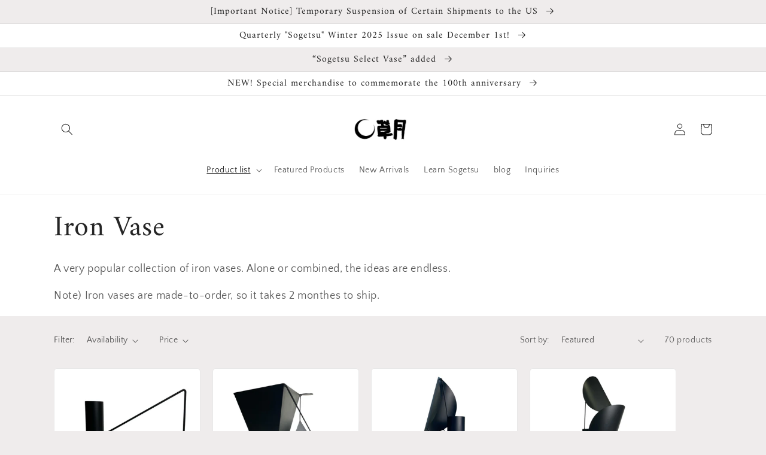

--- FILE ---
content_type: text/html; charset=utf-8
request_url: https://shopsogetsu.com/en/collections/%E8%8A%B1%E5%99%A8
body_size: 33061
content:
<!doctype html>
<html class="no-js" lang="en">
  <head>
    <meta charset="utf-8">
    <meta http-equiv="X-UA-Compatible" content="IE=edge">
    <meta name="viewport" content="width=device-width,initial-scale=1">
    <meta name="theme-color" content="">
    <link rel="canonical" href="https://shopsogetsu.com/en/collections/%e8%8a%b1%e5%99%a8">
    <link rel="preconnect" href="https://cdn.shopify.com" crossorigin><link rel="icon" type="image/png" href="//shopsogetsu.com/cdn/shop/files/c680540848818f40846cb3d89df7a273.png?crop=center&height=32&v=1666944968&width=32"><link rel="preconnect" href="https://fonts.shopifycdn.com" crossorigin><title>
      Iron Vase
 &ndash; THE GALLERY 草月</title>

    
      <meta name="description" content="A very popular collection of iron vases. Alone or combined, the ideas are endless. Note) Iron vases are made-to-order, so it takes 2 monthes to ship.">
    

    

<meta property="og:site_name" content="THE GALLERY 草月">
<meta property="og:url" content="https://shopsogetsu.com/en/collections/%e8%8a%b1%e5%99%a8">
<meta property="og:title" content="Iron Vase">
<meta property="og:type" content="website">
<meta property="og:description" content="A very popular collection of iron vases. Alone or combined, the ideas are endless. Note) Iron vases are made-to-order, so it takes 2 monthes to ship."><meta property="og:image" content="http://shopsogetsu.com/cdn/shop/collections/571205697203ff568d4d004723205ea6.jpg?v=1666939178">
  <meta property="og:image:secure_url" content="https://shopsogetsu.com/cdn/shop/collections/571205697203ff568d4d004723205ea6.jpg?v=1666939178">
  <meta property="og:image:width" content="2560">
  <meta property="og:image:height" content="2560"><meta name="twitter:site" content="@Ikebana_sogetsu"><meta name="twitter:card" content="summary_large_image">
<meta name="twitter:title" content="Iron Vase">
<meta name="twitter:description" content="A very popular collection of iron vases. Alone or combined, the ideas are endless. Note) Iron vases are made-to-order, so it takes 2 monthes to ship.">


    <script src="//shopsogetsu.com/cdn/shop/t/2/assets/global.js?v=24850326154503943211661843921" defer="defer"></script>
    <script>window.performance && window.performance.mark && window.performance.mark('shopify.content_for_header.start');</script><meta name="facebook-domain-verification" content="br1ff6rtfncfa6xm8k83qth4r31ng6">
<meta id="shopify-digital-wallet" name="shopify-digital-wallet" content="/62021632166/digital_wallets/dialog">
<meta name="shopify-checkout-api-token" content="2c9b30ad9f7c34296cfe816ba58ad662">
<link rel="alternate" type="application/atom+xml" title="Feed" href="/en/collections/%E8%8A%B1%E5%99%A8.atom" />
<link rel="next" href="/en/collections/%E8%8A%B1%E5%99%A8?page=2">
<link rel="alternate" hreflang="x-default" href="https://shopsogetsu.com/collections/%E8%8A%B1%E5%99%A8">
<link rel="alternate" hreflang="ja" href="https://shopsogetsu.com/collections/%E8%8A%B1%E5%99%A8">
<link rel="alternate" hreflang="en" href="https://shopsogetsu.com/en/collections/%E8%8A%B1%E5%99%A8">
<link rel="alternate" hreflang="zh-Hans" href="https://shopsogetsu.com/zh/collections/%E8%8A%B1%E5%99%A8">
<link rel="alternate" hreflang="zh-Hans-AC" href="https://shopsogetsu.com/zh/collections/%E8%8A%B1%E5%99%A8">
<link rel="alternate" hreflang="zh-Hans-AD" href="https://shopsogetsu.com/zh/collections/%E8%8A%B1%E5%99%A8">
<link rel="alternate" hreflang="zh-Hans-AE" href="https://shopsogetsu.com/zh/collections/%E8%8A%B1%E5%99%A8">
<link rel="alternate" hreflang="zh-Hans-AF" href="https://shopsogetsu.com/zh/collections/%E8%8A%B1%E5%99%A8">
<link rel="alternate" hreflang="zh-Hans-AG" href="https://shopsogetsu.com/zh/collections/%E8%8A%B1%E5%99%A8">
<link rel="alternate" hreflang="zh-Hans-AI" href="https://shopsogetsu.com/zh/collections/%E8%8A%B1%E5%99%A8">
<link rel="alternate" hreflang="zh-Hans-AL" href="https://shopsogetsu.com/zh/collections/%E8%8A%B1%E5%99%A8">
<link rel="alternate" hreflang="zh-Hans-AM" href="https://shopsogetsu.com/zh/collections/%E8%8A%B1%E5%99%A8">
<link rel="alternate" hreflang="zh-Hans-AO" href="https://shopsogetsu.com/zh/collections/%E8%8A%B1%E5%99%A8">
<link rel="alternate" hreflang="zh-Hans-AR" href="https://shopsogetsu.com/zh/collections/%E8%8A%B1%E5%99%A8">
<link rel="alternate" hreflang="zh-Hans-AT" href="https://shopsogetsu.com/zh/collections/%E8%8A%B1%E5%99%A8">
<link rel="alternate" hreflang="zh-Hans-AU" href="https://shopsogetsu.com/zh/collections/%E8%8A%B1%E5%99%A8">
<link rel="alternate" hreflang="zh-Hans-AW" href="https://shopsogetsu.com/zh/collections/%E8%8A%B1%E5%99%A8">
<link rel="alternate" hreflang="zh-Hans-AX" href="https://shopsogetsu.com/zh/collections/%E8%8A%B1%E5%99%A8">
<link rel="alternate" hreflang="zh-Hans-AZ" href="https://shopsogetsu.com/zh/collections/%E8%8A%B1%E5%99%A8">
<link rel="alternate" hreflang="zh-Hans-BA" href="https://shopsogetsu.com/zh/collections/%E8%8A%B1%E5%99%A8">
<link rel="alternate" hreflang="zh-Hans-BB" href="https://shopsogetsu.com/zh/collections/%E8%8A%B1%E5%99%A8">
<link rel="alternate" hreflang="zh-Hans-BD" href="https://shopsogetsu.com/zh/collections/%E8%8A%B1%E5%99%A8">
<link rel="alternate" hreflang="zh-Hans-BE" href="https://shopsogetsu.com/zh/collections/%E8%8A%B1%E5%99%A8">
<link rel="alternate" hreflang="zh-Hans-BF" href="https://shopsogetsu.com/zh/collections/%E8%8A%B1%E5%99%A8">
<link rel="alternate" hreflang="zh-Hans-BG" href="https://shopsogetsu.com/zh/collections/%E8%8A%B1%E5%99%A8">
<link rel="alternate" hreflang="zh-Hans-BH" href="https://shopsogetsu.com/zh/collections/%E8%8A%B1%E5%99%A8">
<link rel="alternate" hreflang="zh-Hans-BI" href="https://shopsogetsu.com/zh/collections/%E8%8A%B1%E5%99%A8">
<link rel="alternate" hreflang="zh-Hans-BJ" href="https://shopsogetsu.com/zh/collections/%E8%8A%B1%E5%99%A8">
<link rel="alternate" hreflang="zh-Hans-BL" href="https://shopsogetsu.com/zh/collections/%E8%8A%B1%E5%99%A8">
<link rel="alternate" hreflang="zh-Hans-BM" href="https://shopsogetsu.com/zh/collections/%E8%8A%B1%E5%99%A8">
<link rel="alternate" hreflang="zh-Hans-BN" href="https://shopsogetsu.com/zh/collections/%E8%8A%B1%E5%99%A8">
<link rel="alternate" hreflang="zh-Hans-BO" href="https://shopsogetsu.com/zh/collections/%E8%8A%B1%E5%99%A8">
<link rel="alternate" hreflang="zh-Hans-BQ" href="https://shopsogetsu.com/zh/collections/%E8%8A%B1%E5%99%A8">
<link rel="alternate" hreflang="zh-Hans-BR" href="https://shopsogetsu.com/zh/collections/%E8%8A%B1%E5%99%A8">
<link rel="alternate" hreflang="zh-Hans-BS" href="https://shopsogetsu.com/zh/collections/%E8%8A%B1%E5%99%A8">
<link rel="alternate" hreflang="zh-Hans-BT" href="https://shopsogetsu.com/zh/collections/%E8%8A%B1%E5%99%A8">
<link rel="alternate" hreflang="zh-Hans-BW" href="https://shopsogetsu.com/zh/collections/%E8%8A%B1%E5%99%A8">
<link rel="alternate" hreflang="zh-Hans-BY" href="https://shopsogetsu.com/zh/collections/%E8%8A%B1%E5%99%A8">
<link rel="alternate" hreflang="zh-Hans-BZ" href="https://shopsogetsu.com/zh/collections/%E8%8A%B1%E5%99%A8">
<link rel="alternate" hreflang="zh-Hans-CA" href="https://shopsogetsu.com/zh/collections/%E8%8A%B1%E5%99%A8">
<link rel="alternate" hreflang="zh-Hans-CC" href="https://shopsogetsu.com/zh/collections/%E8%8A%B1%E5%99%A8">
<link rel="alternate" hreflang="zh-Hans-CD" href="https://shopsogetsu.com/zh/collections/%E8%8A%B1%E5%99%A8">
<link rel="alternate" hreflang="zh-Hans-CF" href="https://shopsogetsu.com/zh/collections/%E8%8A%B1%E5%99%A8">
<link rel="alternate" hreflang="zh-Hans-CG" href="https://shopsogetsu.com/zh/collections/%E8%8A%B1%E5%99%A8">
<link rel="alternate" hreflang="zh-Hans-CH" href="https://shopsogetsu.com/zh/collections/%E8%8A%B1%E5%99%A8">
<link rel="alternate" hreflang="zh-Hans-CI" href="https://shopsogetsu.com/zh/collections/%E8%8A%B1%E5%99%A8">
<link rel="alternate" hreflang="zh-Hans-CK" href="https://shopsogetsu.com/zh/collections/%E8%8A%B1%E5%99%A8">
<link rel="alternate" hreflang="zh-Hans-CL" href="https://shopsogetsu.com/zh/collections/%E8%8A%B1%E5%99%A8">
<link rel="alternate" hreflang="zh-Hans-CM" href="https://shopsogetsu.com/zh/collections/%E8%8A%B1%E5%99%A8">
<link rel="alternate" hreflang="zh-Hans-CN" href="https://shopsogetsu.com/zh/collections/%E8%8A%B1%E5%99%A8">
<link rel="alternate" hreflang="zh-Hans-CO" href="https://shopsogetsu.com/zh/collections/%E8%8A%B1%E5%99%A8">
<link rel="alternate" hreflang="zh-Hans-CR" href="https://shopsogetsu.com/zh/collections/%E8%8A%B1%E5%99%A8">
<link rel="alternate" hreflang="zh-Hans-CV" href="https://shopsogetsu.com/zh/collections/%E8%8A%B1%E5%99%A8">
<link rel="alternate" hreflang="zh-Hans-CW" href="https://shopsogetsu.com/zh/collections/%E8%8A%B1%E5%99%A8">
<link rel="alternate" hreflang="zh-Hans-CX" href="https://shopsogetsu.com/zh/collections/%E8%8A%B1%E5%99%A8">
<link rel="alternate" hreflang="zh-Hans-CY" href="https://shopsogetsu.com/zh/collections/%E8%8A%B1%E5%99%A8">
<link rel="alternate" hreflang="zh-Hans-CZ" href="https://shopsogetsu.com/zh/collections/%E8%8A%B1%E5%99%A8">
<link rel="alternate" hreflang="zh-Hans-DE" href="https://shopsogetsu.com/zh/collections/%E8%8A%B1%E5%99%A8">
<link rel="alternate" hreflang="zh-Hans-DJ" href="https://shopsogetsu.com/zh/collections/%E8%8A%B1%E5%99%A8">
<link rel="alternate" hreflang="zh-Hans-DK" href="https://shopsogetsu.com/zh/collections/%E8%8A%B1%E5%99%A8">
<link rel="alternate" hreflang="zh-Hans-DM" href="https://shopsogetsu.com/zh/collections/%E8%8A%B1%E5%99%A8">
<link rel="alternate" hreflang="zh-Hans-DO" href="https://shopsogetsu.com/zh/collections/%E8%8A%B1%E5%99%A8">
<link rel="alternate" hreflang="zh-Hans-DZ" href="https://shopsogetsu.com/zh/collections/%E8%8A%B1%E5%99%A8">
<link rel="alternate" hreflang="zh-Hans-EC" href="https://shopsogetsu.com/zh/collections/%E8%8A%B1%E5%99%A8">
<link rel="alternate" hreflang="zh-Hans-EE" href="https://shopsogetsu.com/zh/collections/%E8%8A%B1%E5%99%A8">
<link rel="alternate" hreflang="zh-Hans-EG" href="https://shopsogetsu.com/zh/collections/%E8%8A%B1%E5%99%A8">
<link rel="alternate" hreflang="zh-Hans-EH" href="https://shopsogetsu.com/zh/collections/%E8%8A%B1%E5%99%A8">
<link rel="alternate" hreflang="zh-Hans-ER" href="https://shopsogetsu.com/zh/collections/%E8%8A%B1%E5%99%A8">
<link rel="alternate" hreflang="zh-Hans-ES" href="https://shopsogetsu.com/zh/collections/%E8%8A%B1%E5%99%A8">
<link rel="alternate" hreflang="zh-Hans-ET" href="https://shopsogetsu.com/zh/collections/%E8%8A%B1%E5%99%A8">
<link rel="alternate" hreflang="zh-Hans-FI" href="https://shopsogetsu.com/zh/collections/%E8%8A%B1%E5%99%A8">
<link rel="alternate" hreflang="zh-Hans-FJ" href="https://shopsogetsu.com/zh/collections/%E8%8A%B1%E5%99%A8">
<link rel="alternate" hreflang="zh-Hans-FK" href="https://shopsogetsu.com/zh/collections/%E8%8A%B1%E5%99%A8">
<link rel="alternate" hreflang="zh-Hans-FO" href="https://shopsogetsu.com/zh/collections/%E8%8A%B1%E5%99%A8">
<link rel="alternate" hreflang="zh-Hans-FR" href="https://shopsogetsu.com/zh/collections/%E8%8A%B1%E5%99%A8">
<link rel="alternate" hreflang="zh-Hans-GA" href="https://shopsogetsu.com/zh/collections/%E8%8A%B1%E5%99%A8">
<link rel="alternate" hreflang="zh-Hans-GB" href="https://shopsogetsu.com/zh/collections/%E8%8A%B1%E5%99%A8">
<link rel="alternate" hreflang="zh-Hans-GD" href="https://shopsogetsu.com/zh/collections/%E8%8A%B1%E5%99%A8">
<link rel="alternate" hreflang="zh-Hans-GE" href="https://shopsogetsu.com/zh/collections/%E8%8A%B1%E5%99%A8">
<link rel="alternate" hreflang="zh-Hans-GF" href="https://shopsogetsu.com/zh/collections/%E8%8A%B1%E5%99%A8">
<link rel="alternate" hreflang="zh-Hans-GG" href="https://shopsogetsu.com/zh/collections/%E8%8A%B1%E5%99%A8">
<link rel="alternate" hreflang="zh-Hans-GH" href="https://shopsogetsu.com/zh/collections/%E8%8A%B1%E5%99%A8">
<link rel="alternate" hreflang="zh-Hans-GI" href="https://shopsogetsu.com/zh/collections/%E8%8A%B1%E5%99%A8">
<link rel="alternate" hreflang="zh-Hans-GL" href="https://shopsogetsu.com/zh/collections/%E8%8A%B1%E5%99%A8">
<link rel="alternate" hreflang="zh-Hans-GM" href="https://shopsogetsu.com/zh/collections/%E8%8A%B1%E5%99%A8">
<link rel="alternate" hreflang="zh-Hans-GN" href="https://shopsogetsu.com/zh/collections/%E8%8A%B1%E5%99%A8">
<link rel="alternate" hreflang="zh-Hans-GP" href="https://shopsogetsu.com/zh/collections/%E8%8A%B1%E5%99%A8">
<link rel="alternate" hreflang="zh-Hans-GQ" href="https://shopsogetsu.com/zh/collections/%E8%8A%B1%E5%99%A8">
<link rel="alternate" hreflang="zh-Hans-GR" href="https://shopsogetsu.com/zh/collections/%E8%8A%B1%E5%99%A8">
<link rel="alternate" hreflang="zh-Hans-GS" href="https://shopsogetsu.com/zh/collections/%E8%8A%B1%E5%99%A8">
<link rel="alternate" hreflang="zh-Hans-GT" href="https://shopsogetsu.com/zh/collections/%E8%8A%B1%E5%99%A8">
<link rel="alternate" hreflang="zh-Hans-GW" href="https://shopsogetsu.com/zh/collections/%E8%8A%B1%E5%99%A8">
<link rel="alternate" hreflang="zh-Hans-GY" href="https://shopsogetsu.com/zh/collections/%E8%8A%B1%E5%99%A8">
<link rel="alternate" hreflang="zh-Hans-HK" href="https://shopsogetsu.com/zh/collections/%E8%8A%B1%E5%99%A8">
<link rel="alternate" hreflang="zh-Hans-HN" href="https://shopsogetsu.com/zh/collections/%E8%8A%B1%E5%99%A8">
<link rel="alternate" hreflang="zh-Hans-HR" href="https://shopsogetsu.com/zh/collections/%E8%8A%B1%E5%99%A8">
<link rel="alternate" hreflang="zh-Hans-HT" href="https://shopsogetsu.com/zh/collections/%E8%8A%B1%E5%99%A8">
<link rel="alternate" hreflang="zh-Hans-HU" href="https://shopsogetsu.com/zh/collections/%E8%8A%B1%E5%99%A8">
<link rel="alternate" hreflang="zh-Hans-ID" href="https://shopsogetsu.com/zh/collections/%E8%8A%B1%E5%99%A8">
<link rel="alternate" hreflang="zh-Hans-IE" href="https://shopsogetsu.com/zh/collections/%E8%8A%B1%E5%99%A8">
<link rel="alternate" hreflang="zh-Hans-IL" href="https://shopsogetsu.com/zh/collections/%E8%8A%B1%E5%99%A8">
<link rel="alternate" hreflang="zh-Hans-IM" href="https://shopsogetsu.com/zh/collections/%E8%8A%B1%E5%99%A8">
<link rel="alternate" hreflang="zh-Hans-IN" href="https://shopsogetsu.com/zh/collections/%E8%8A%B1%E5%99%A8">
<link rel="alternate" hreflang="zh-Hans-IO" href="https://shopsogetsu.com/zh/collections/%E8%8A%B1%E5%99%A8">
<link rel="alternate" hreflang="zh-Hans-IQ" href="https://shopsogetsu.com/zh/collections/%E8%8A%B1%E5%99%A8">
<link rel="alternate" hreflang="zh-Hans-IS" href="https://shopsogetsu.com/zh/collections/%E8%8A%B1%E5%99%A8">
<link rel="alternate" hreflang="zh-Hans-IT" href="https://shopsogetsu.com/zh/collections/%E8%8A%B1%E5%99%A8">
<link rel="alternate" hreflang="zh-Hans-JE" href="https://shopsogetsu.com/zh/collections/%E8%8A%B1%E5%99%A8">
<link rel="alternate" hreflang="zh-Hans-JM" href="https://shopsogetsu.com/zh/collections/%E8%8A%B1%E5%99%A8">
<link rel="alternate" hreflang="zh-Hans-JO" href="https://shopsogetsu.com/zh/collections/%E8%8A%B1%E5%99%A8">
<link rel="alternate" hreflang="zh-Hans-JP" href="https://shopsogetsu.com/zh/collections/%E8%8A%B1%E5%99%A8">
<link rel="alternate" hreflang="zh-Hans-KE" href="https://shopsogetsu.com/zh/collections/%E8%8A%B1%E5%99%A8">
<link rel="alternate" hreflang="zh-Hans-KG" href="https://shopsogetsu.com/zh/collections/%E8%8A%B1%E5%99%A8">
<link rel="alternate" hreflang="zh-Hans-KH" href="https://shopsogetsu.com/zh/collections/%E8%8A%B1%E5%99%A8">
<link rel="alternate" hreflang="zh-Hans-KI" href="https://shopsogetsu.com/zh/collections/%E8%8A%B1%E5%99%A8">
<link rel="alternate" hreflang="zh-Hans-KM" href="https://shopsogetsu.com/zh/collections/%E8%8A%B1%E5%99%A8">
<link rel="alternate" hreflang="zh-Hans-KN" href="https://shopsogetsu.com/zh/collections/%E8%8A%B1%E5%99%A8">
<link rel="alternate" hreflang="zh-Hans-KR" href="https://shopsogetsu.com/zh/collections/%E8%8A%B1%E5%99%A8">
<link rel="alternate" hreflang="zh-Hans-KW" href="https://shopsogetsu.com/zh/collections/%E8%8A%B1%E5%99%A8">
<link rel="alternate" hreflang="zh-Hans-KY" href="https://shopsogetsu.com/zh/collections/%E8%8A%B1%E5%99%A8">
<link rel="alternate" hreflang="zh-Hans-KZ" href="https://shopsogetsu.com/zh/collections/%E8%8A%B1%E5%99%A8">
<link rel="alternate" hreflang="zh-Hans-LA" href="https://shopsogetsu.com/zh/collections/%E8%8A%B1%E5%99%A8">
<link rel="alternate" hreflang="zh-Hans-LB" href="https://shopsogetsu.com/zh/collections/%E8%8A%B1%E5%99%A8">
<link rel="alternate" hreflang="zh-Hans-LC" href="https://shopsogetsu.com/zh/collections/%E8%8A%B1%E5%99%A8">
<link rel="alternate" hreflang="zh-Hans-LI" href="https://shopsogetsu.com/zh/collections/%E8%8A%B1%E5%99%A8">
<link rel="alternate" hreflang="zh-Hans-LK" href="https://shopsogetsu.com/zh/collections/%E8%8A%B1%E5%99%A8">
<link rel="alternate" hreflang="zh-Hans-LR" href="https://shopsogetsu.com/zh/collections/%E8%8A%B1%E5%99%A8">
<link rel="alternate" hreflang="zh-Hans-LS" href="https://shopsogetsu.com/zh/collections/%E8%8A%B1%E5%99%A8">
<link rel="alternate" hreflang="zh-Hans-LT" href="https://shopsogetsu.com/zh/collections/%E8%8A%B1%E5%99%A8">
<link rel="alternate" hreflang="zh-Hans-LU" href="https://shopsogetsu.com/zh/collections/%E8%8A%B1%E5%99%A8">
<link rel="alternate" hreflang="zh-Hans-LV" href="https://shopsogetsu.com/zh/collections/%E8%8A%B1%E5%99%A8">
<link rel="alternate" hreflang="zh-Hans-LY" href="https://shopsogetsu.com/zh/collections/%E8%8A%B1%E5%99%A8">
<link rel="alternate" hreflang="zh-Hans-MA" href="https://shopsogetsu.com/zh/collections/%E8%8A%B1%E5%99%A8">
<link rel="alternate" hreflang="zh-Hans-MC" href="https://shopsogetsu.com/zh/collections/%E8%8A%B1%E5%99%A8">
<link rel="alternate" hreflang="zh-Hans-MD" href="https://shopsogetsu.com/zh/collections/%E8%8A%B1%E5%99%A8">
<link rel="alternate" hreflang="zh-Hans-ME" href="https://shopsogetsu.com/zh/collections/%E8%8A%B1%E5%99%A8">
<link rel="alternate" hreflang="zh-Hans-MF" href="https://shopsogetsu.com/zh/collections/%E8%8A%B1%E5%99%A8">
<link rel="alternate" hreflang="zh-Hans-MG" href="https://shopsogetsu.com/zh/collections/%E8%8A%B1%E5%99%A8">
<link rel="alternate" hreflang="zh-Hans-MK" href="https://shopsogetsu.com/zh/collections/%E8%8A%B1%E5%99%A8">
<link rel="alternate" hreflang="zh-Hans-ML" href="https://shopsogetsu.com/zh/collections/%E8%8A%B1%E5%99%A8">
<link rel="alternate" hreflang="zh-Hans-MM" href="https://shopsogetsu.com/zh/collections/%E8%8A%B1%E5%99%A8">
<link rel="alternate" hreflang="zh-Hans-MN" href="https://shopsogetsu.com/zh/collections/%E8%8A%B1%E5%99%A8">
<link rel="alternate" hreflang="zh-Hans-MO" href="https://shopsogetsu.com/zh/collections/%E8%8A%B1%E5%99%A8">
<link rel="alternate" hreflang="zh-Hans-MQ" href="https://shopsogetsu.com/zh/collections/%E8%8A%B1%E5%99%A8">
<link rel="alternate" hreflang="zh-Hans-MR" href="https://shopsogetsu.com/zh/collections/%E8%8A%B1%E5%99%A8">
<link rel="alternate" hreflang="zh-Hans-MS" href="https://shopsogetsu.com/zh/collections/%E8%8A%B1%E5%99%A8">
<link rel="alternate" hreflang="zh-Hans-MT" href="https://shopsogetsu.com/zh/collections/%E8%8A%B1%E5%99%A8">
<link rel="alternate" hreflang="zh-Hans-MU" href="https://shopsogetsu.com/zh/collections/%E8%8A%B1%E5%99%A8">
<link rel="alternate" hreflang="zh-Hans-MV" href="https://shopsogetsu.com/zh/collections/%E8%8A%B1%E5%99%A8">
<link rel="alternate" hreflang="zh-Hans-MW" href="https://shopsogetsu.com/zh/collections/%E8%8A%B1%E5%99%A8">
<link rel="alternate" hreflang="zh-Hans-MX" href="https://shopsogetsu.com/zh/collections/%E8%8A%B1%E5%99%A8">
<link rel="alternate" hreflang="zh-Hans-MY" href="https://shopsogetsu.com/zh/collections/%E8%8A%B1%E5%99%A8">
<link rel="alternate" hreflang="zh-Hans-MZ" href="https://shopsogetsu.com/zh/collections/%E8%8A%B1%E5%99%A8">
<link rel="alternate" hreflang="zh-Hans-NA" href="https://shopsogetsu.com/zh/collections/%E8%8A%B1%E5%99%A8">
<link rel="alternate" hreflang="zh-Hans-NC" href="https://shopsogetsu.com/zh/collections/%E8%8A%B1%E5%99%A8">
<link rel="alternate" hreflang="zh-Hans-NE" href="https://shopsogetsu.com/zh/collections/%E8%8A%B1%E5%99%A8">
<link rel="alternate" hreflang="zh-Hans-NF" href="https://shopsogetsu.com/zh/collections/%E8%8A%B1%E5%99%A8">
<link rel="alternate" hreflang="zh-Hans-NG" href="https://shopsogetsu.com/zh/collections/%E8%8A%B1%E5%99%A8">
<link rel="alternate" hreflang="zh-Hans-NI" href="https://shopsogetsu.com/zh/collections/%E8%8A%B1%E5%99%A8">
<link rel="alternate" hreflang="zh-Hans-NL" href="https://shopsogetsu.com/zh/collections/%E8%8A%B1%E5%99%A8">
<link rel="alternate" hreflang="zh-Hans-NO" href="https://shopsogetsu.com/zh/collections/%E8%8A%B1%E5%99%A8">
<link rel="alternate" hreflang="zh-Hans-NP" href="https://shopsogetsu.com/zh/collections/%E8%8A%B1%E5%99%A8">
<link rel="alternate" hreflang="zh-Hans-NR" href="https://shopsogetsu.com/zh/collections/%E8%8A%B1%E5%99%A8">
<link rel="alternate" hreflang="zh-Hans-NU" href="https://shopsogetsu.com/zh/collections/%E8%8A%B1%E5%99%A8">
<link rel="alternate" hreflang="zh-Hans-NZ" href="https://shopsogetsu.com/zh/collections/%E8%8A%B1%E5%99%A8">
<link rel="alternate" hreflang="zh-Hans-OM" href="https://shopsogetsu.com/zh/collections/%E8%8A%B1%E5%99%A8">
<link rel="alternate" hreflang="zh-Hans-PA" href="https://shopsogetsu.com/zh/collections/%E8%8A%B1%E5%99%A8">
<link rel="alternate" hreflang="zh-Hans-PE" href="https://shopsogetsu.com/zh/collections/%E8%8A%B1%E5%99%A8">
<link rel="alternate" hreflang="zh-Hans-PF" href="https://shopsogetsu.com/zh/collections/%E8%8A%B1%E5%99%A8">
<link rel="alternate" hreflang="zh-Hans-PG" href="https://shopsogetsu.com/zh/collections/%E8%8A%B1%E5%99%A8">
<link rel="alternate" hreflang="zh-Hans-PH" href="https://shopsogetsu.com/zh/collections/%E8%8A%B1%E5%99%A8">
<link rel="alternate" hreflang="zh-Hans-PK" href="https://shopsogetsu.com/zh/collections/%E8%8A%B1%E5%99%A8">
<link rel="alternate" hreflang="zh-Hans-PL" href="https://shopsogetsu.com/zh/collections/%E8%8A%B1%E5%99%A8">
<link rel="alternate" hreflang="zh-Hans-PM" href="https://shopsogetsu.com/zh/collections/%E8%8A%B1%E5%99%A8">
<link rel="alternate" hreflang="zh-Hans-PN" href="https://shopsogetsu.com/zh/collections/%E8%8A%B1%E5%99%A8">
<link rel="alternate" hreflang="zh-Hans-PS" href="https://shopsogetsu.com/zh/collections/%E8%8A%B1%E5%99%A8">
<link rel="alternate" hreflang="zh-Hans-PT" href="https://shopsogetsu.com/zh/collections/%E8%8A%B1%E5%99%A8">
<link rel="alternate" hreflang="zh-Hans-PY" href="https://shopsogetsu.com/zh/collections/%E8%8A%B1%E5%99%A8">
<link rel="alternate" hreflang="zh-Hans-QA" href="https://shopsogetsu.com/zh/collections/%E8%8A%B1%E5%99%A8">
<link rel="alternate" hreflang="zh-Hans-RE" href="https://shopsogetsu.com/zh/collections/%E8%8A%B1%E5%99%A8">
<link rel="alternate" hreflang="zh-Hans-RO" href="https://shopsogetsu.com/zh/collections/%E8%8A%B1%E5%99%A8">
<link rel="alternate" hreflang="zh-Hans-RS" href="https://shopsogetsu.com/zh/collections/%E8%8A%B1%E5%99%A8">
<link rel="alternate" hreflang="zh-Hans-RU" href="https://shopsogetsu.com/zh/collections/%E8%8A%B1%E5%99%A8">
<link rel="alternate" hreflang="zh-Hans-RW" href="https://shopsogetsu.com/zh/collections/%E8%8A%B1%E5%99%A8">
<link rel="alternate" hreflang="zh-Hans-SA" href="https://shopsogetsu.com/zh/collections/%E8%8A%B1%E5%99%A8">
<link rel="alternate" hreflang="zh-Hans-SB" href="https://shopsogetsu.com/zh/collections/%E8%8A%B1%E5%99%A8">
<link rel="alternate" hreflang="zh-Hans-SC" href="https://shopsogetsu.com/zh/collections/%E8%8A%B1%E5%99%A8">
<link rel="alternate" hreflang="zh-Hans-SD" href="https://shopsogetsu.com/zh/collections/%E8%8A%B1%E5%99%A8">
<link rel="alternate" hreflang="zh-Hans-SE" href="https://shopsogetsu.com/zh/collections/%E8%8A%B1%E5%99%A8">
<link rel="alternate" hreflang="zh-Hans-SG" href="https://shopsogetsu.com/zh/collections/%E8%8A%B1%E5%99%A8">
<link rel="alternate" hreflang="zh-Hans-SH" href="https://shopsogetsu.com/zh/collections/%E8%8A%B1%E5%99%A8">
<link rel="alternate" hreflang="zh-Hans-SI" href="https://shopsogetsu.com/zh/collections/%E8%8A%B1%E5%99%A8">
<link rel="alternate" hreflang="zh-Hans-SJ" href="https://shopsogetsu.com/zh/collections/%E8%8A%B1%E5%99%A8">
<link rel="alternate" hreflang="zh-Hans-SK" href="https://shopsogetsu.com/zh/collections/%E8%8A%B1%E5%99%A8">
<link rel="alternate" hreflang="zh-Hans-SL" href="https://shopsogetsu.com/zh/collections/%E8%8A%B1%E5%99%A8">
<link rel="alternate" hreflang="zh-Hans-SM" href="https://shopsogetsu.com/zh/collections/%E8%8A%B1%E5%99%A8">
<link rel="alternate" hreflang="zh-Hans-SN" href="https://shopsogetsu.com/zh/collections/%E8%8A%B1%E5%99%A8">
<link rel="alternate" hreflang="zh-Hans-SO" href="https://shopsogetsu.com/zh/collections/%E8%8A%B1%E5%99%A8">
<link rel="alternate" hreflang="zh-Hans-SR" href="https://shopsogetsu.com/zh/collections/%E8%8A%B1%E5%99%A8">
<link rel="alternate" hreflang="zh-Hans-SS" href="https://shopsogetsu.com/zh/collections/%E8%8A%B1%E5%99%A8">
<link rel="alternate" hreflang="zh-Hans-ST" href="https://shopsogetsu.com/zh/collections/%E8%8A%B1%E5%99%A8">
<link rel="alternate" hreflang="zh-Hans-SV" href="https://shopsogetsu.com/zh/collections/%E8%8A%B1%E5%99%A8">
<link rel="alternate" hreflang="zh-Hans-SX" href="https://shopsogetsu.com/zh/collections/%E8%8A%B1%E5%99%A8">
<link rel="alternate" hreflang="zh-Hans-SZ" href="https://shopsogetsu.com/zh/collections/%E8%8A%B1%E5%99%A8">
<link rel="alternate" hreflang="zh-Hans-TA" href="https://shopsogetsu.com/zh/collections/%E8%8A%B1%E5%99%A8">
<link rel="alternate" hreflang="zh-Hans-TC" href="https://shopsogetsu.com/zh/collections/%E8%8A%B1%E5%99%A8">
<link rel="alternate" hreflang="zh-Hans-TD" href="https://shopsogetsu.com/zh/collections/%E8%8A%B1%E5%99%A8">
<link rel="alternate" hreflang="zh-Hans-TF" href="https://shopsogetsu.com/zh/collections/%E8%8A%B1%E5%99%A8">
<link rel="alternate" hreflang="zh-Hans-TG" href="https://shopsogetsu.com/zh/collections/%E8%8A%B1%E5%99%A8">
<link rel="alternate" hreflang="zh-Hans-TH" href="https://shopsogetsu.com/zh/collections/%E8%8A%B1%E5%99%A8">
<link rel="alternate" hreflang="zh-Hans-TJ" href="https://shopsogetsu.com/zh/collections/%E8%8A%B1%E5%99%A8">
<link rel="alternate" hreflang="zh-Hans-TK" href="https://shopsogetsu.com/zh/collections/%E8%8A%B1%E5%99%A8">
<link rel="alternate" hreflang="zh-Hans-TL" href="https://shopsogetsu.com/zh/collections/%E8%8A%B1%E5%99%A8">
<link rel="alternate" hreflang="zh-Hans-TM" href="https://shopsogetsu.com/zh/collections/%E8%8A%B1%E5%99%A8">
<link rel="alternate" hreflang="zh-Hans-TN" href="https://shopsogetsu.com/zh/collections/%E8%8A%B1%E5%99%A8">
<link rel="alternate" hreflang="zh-Hans-TO" href="https://shopsogetsu.com/zh/collections/%E8%8A%B1%E5%99%A8">
<link rel="alternate" hreflang="zh-Hans-TR" href="https://shopsogetsu.com/zh/collections/%E8%8A%B1%E5%99%A8">
<link rel="alternate" hreflang="zh-Hans-TT" href="https://shopsogetsu.com/zh/collections/%E8%8A%B1%E5%99%A8">
<link rel="alternate" hreflang="zh-Hans-TV" href="https://shopsogetsu.com/zh/collections/%E8%8A%B1%E5%99%A8">
<link rel="alternate" hreflang="zh-Hans-TW" href="https://shopsogetsu.com/zh/collections/%E8%8A%B1%E5%99%A8">
<link rel="alternate" hreflang="zh-Hans-TZ" href="https://shopsogetsu.com/zh/collections/%E8%8A%B1%E5%99%A8">
<link rel="alternate" hreflang="zh-Hans-UA" href="https://shopsogetsu.com/zh/collections/%E8%8A%B1%E5%99%A8">
<link rel="alternate" hreflang="zh-Hans-UG" href="https://shopsogetsu.com/zh/collections/%E8%8A%B1%E5%99%A8">
<link rel="alternate" hreflang="zh-Hans-UM" href="https://shopsogetsu.com/zh/collections/%E8%8A%B1%E5%99%A8">
<link rel="alternate" hreflang="zh-Hans-US" href="https://shopsogetsu.com/zh/collections/%E8%8A%B1%E5%99%A8">
<link rel="alternate" hreflang="zh-Hans-UY" href="https://shopsogetsu.com/zh/collections/%E8%8A%B1%E5%99%A8">
<link rel="alternate" hreflang="zh-Hans-UZ" href="https://shopsogetsu.com/zh/collections/%E8%8A%B1%E5%99%A8">
<link rel="alternate" hreflang="zh-Hans-VA" href="https://shopsogetsu.com/zh/collections/%E8%8A%B1%E5%99%A8">
<link rel="alternate" hreflang="zh-Hans-VC" href="https://shopsogetsu.com/zh/collections/%E8%8A%B1%E5%99%A8">
<link rel="alternate" hreflang="zh-Hans-VE" href="https://shopsogetsu.com/zh/collections/%E8%8A%B1%E5%99%A8">
<link rel="alternate" hreflang="zh-Hans-VG" href="https://shopsogetsu.com/zh/collections/%E8%8A%B1%E5%99%A8">
<link rel="alternate" hreflang="zh-Hans-VN" href="https://shopsogetsu.com/zh/collections/%E8%8A%B1%E5%99%A8">
<link rel="alternate" hreflang="zh-Hans-VU" href="https://shopsogetsu.com/zh/collections/%E8%8A%B1%E5%99%A8">
<link rel="alternate" hreflang="zh-Hans-WF" href="https://shopsogetsu.com/zh/collections/%E8%8A%B1%E5%99%A8">
<link rel="alternate" hreflang="zh-Hans-WS" href="https://shopsogetsu.com/zh/collections/%E8%8A%B1%E5%99%A8">
<link rel="alternate" hreflang="zh-Hans-XK" href="https://shopsogetsu.com/zh/collections/%E8%8A%B1%E5%99%A8">
<link rel="alternate" hreflang="zh-Hans-YE" href="https://shopsogetsu.com/zh/collections/%E8%8A%B1%E5%99%A8">
<link rel="alternate" hreflang="zh-Hans-YT" href="https://shopsogetsu.com/zh/collections/%E8%8A%B1%E5%99%A8">
<link rel="alternate" hreflang="zh-Hans-ZA" href="https://shopsogetsu.com/zh/collections/%E8%8A%B1%E5%99%A8">
<link rel="alternate" hreflang="zh-Hans-ZM" href="https://shopsogetsu.com/zh/collections/%E8%8A%B1%E5%99%A8">
<link rel="alternate" hreflang="zh-Hans-ZW" href="https://shopsogetsu.com/zh/collections/%E8%8A%B1%E5%99%A8">
<link rel="alternate" type="application/json+oembed" href="https://shopsogetsu.com/en/collections/%e8%8a%b1%e5%99%a8.oembed">
<script async="async" src="/checkouts/internal/preloads.js?locale=en-JP"></script>
<link rel="preconnect" href="https://shop.app" crossorigin="anonymous">
<script async="async" src="https://shop.app/checkouts/internal/preloads.js?locale=en-JP&shop_id=62021632166" crossorigin="anonymous"></script>
<script id="shopify-features" type="application/json">{"accessToken":"2c9b30ad9f7c34296cfe816ba58ad662","betas":["rich-media-storefront-analytics"],"domain":"shopsogetsu.com","predictiveSearch":false,"shopId":62021632166,"locale":"en"}</script>
<script>var Shopify = Shopify || {};
Shopify.shop = "xn-p8j4a0hud.myshopify.com";
Shopify.locale = "en";
Shopify.currency = {"active":"JPY","rate":"1.0"};
Shopify.country = "JP";
Shopify.theme = {"name":"Craft","id":131336372390,"schema_name":"Craft","schema_version":"4.0.1","theme_store_id":1368,"role":"main"};
Shopify.theme.handle = "null";
Shopify.theme.style = {"id":null,"handle":null};
Shopify.cdnHost = "shopsogetsu.com/cdn";
Shopify.routes = Shopify.routes || {};
Shopify.routes.root = "/en/";</script>
<script type="module">!function(o){(o.Shopify=o.Shopify||{}).modules=!0}(window);</script>
<script>!function(o){function n(){var o=[];function n(){o.push(Array.prototype.slice.apply(arguments))}return n.q=o,n}var t=o.Shopify=o.Shopify||{};t.loadFeatures=n(),t.autoloadFeatures=n()}(window);</script>
<script>
  window.ShopifyPay = window.ShopifyPay || {};
  window.ShopifyPay.apiHost = "shop.app\/pay";
  window.ShopifyPay.redirectState = null;
</script>
<script id="shop-js-analytics" type="application/json">{"pageType":"collection"}</script>
<script defer="defer" async type="module" src="//shopsogetsu.com/cdn/shopifycloud/shop-js/modules/v2/client.init-shop-cart-sync_BT-GjEfc.en.esm.js"></script>
<script defer="defer" async type="module" src="//shopsogetsu.com/cdn/shopifycloud/shop-js/modules/v2/chunk.common_D58fp_Oc.esm.js"></script>
<script defer="defer" async type="module" src="//shopsogetsu.com/cdn/shopifycloud/shop-js/modules/v2/chunk.modal_xMitdFEc.esm.js"></script>
<script type="module">
  await import("//shopsogetsu.com/cdn/shopifycloud/shop-js/modules/v2/client.init-shop-cart-sync_BT-GjEfc.en.esm.js");
await import("//shopsogetsu.com/cdn/shopifycloud/shop-js/modules/v2/chunk.common_D58fp_Oc.esm.js");
await import("//shopsogetsu.com/cdn/shopifycloud/shop-js/modules/v2/chunk.modal_xMitdFEc.esm.js");

  window.Shopify.SignInWithShop?.initShopCartSync?.({"fedCMEnabled":true,"windoidEnabled":true});

</script>
<script>
  window.Shopify = window.Shopify || {};
  if (!window.Shopify.featureAssets) window.Shopify.featureAssets = {};
  window.Shopify.featureAssets['shop-js'] = {"shop-cart-sync":["modules/v2/client.shop-cart-sync_DZOKe7Ll.en.esm.js","modules/v2/chunk.common_D58fp_Oc.esm.js","modules/v2/chunk.modal_xMitdFEc.esm.js"],"init-fed-cm":["modules/v2/client.init-fed-cm_B6oLuCjv.en.esm.js","modules/v2/chunk.common_D58fp_Oc.esm.js","modules/v2/chunk.modal_xMitdFEc.esm.js"],"shop-cash-offers":["modules/v2/client.shop-cash-offers_D2sdYoxE.en.esm.js","modules/v2/chunk.common_D58fp_Oc.esm.js","modules/v2/chunk.modal_xMitdFEc.esm.js"],"shop-login-button":["modules/v2/client.shop-login-button_QeVjl5Y3.en.esm.js","modules/v2/chunk.common_D58fp_Oc.esm.js","modules/v2/chunk.modal_xMitdFEc.esm.js"],"pay-button":["modules/v2/client.pay-button_DXTOsIq6.en.esm.js","modules/v2/chunk.common_D58fp_Oc.esm.js","modules/v2/chunk.modal_xMitdFEc.esm.js"],"shop-button":["modules/v2/client.shop-button_DQZHx9pm.en.esm.js","modules/v2/chunk.common_D58fp_Oc.esm.js","modules/v2/chunk.modal_xMitdFEc.esm.js"],"avatar":["modules/v2/client.avatar_BTnouDA3.en.esm.js"],"init-windoid":["modules/v2/client.init-windoid_CR1B-cfM.en.esm.js","modules/v2/chunk.common_D58fp_Oc.esm.js","modules/v2/chunk.modal_xMitdFEc.esm.js"],"init-shop-for-new-customer-accounts":["modules/v2/client.init-shop-for-new-customer-accounts_C_vY_xzh.en.esm.js","modules/v2/client.shop-login-button_QeVjl5Y3.en.esm.js","modules/v2/chunk.common_D58fp_Oc.esm.js","modules/v2/chunk.modal_xMitdFEc.esm.js"],"init-shop-email-lookup-coordinator":["modules/v2/client.init-shop-email-lookup-coordinator_BI7n9ZSv.en.esm.js","modules/v2/chunk.common_D58fp_Oc.esm.js","modules/v2/chunk.modal_xMitdFEc.esm.js"],"init-shop-cart-sync":["modules/v2/client.init-shop-cart-sync_BT-GjEfc.en.esm.js","modules/v2/chunk.common_D58fp_Oc.esm.js","modules/v2/chunk.modal_xMitdFEc.esm.js"],"shop-toast-manager":["modules/v2/client.shop-toast-manager_DiYdP3xc.en.esm.js","modules/v2/chunk.common_D58fp_Oc.esm.js","modules/v2/chunk.modal_xMitdFEc.esm.js"],"init-customer-accounts":["modules/v2/client.init-customer-accounts_D9ZNqS-Q.en.esm.js","modules/v2/client.shop-login-button_QeVjl5Y3.en.esm.js","modules/v2/chunk.common_D58fp_Oc.esm.js","modules/v2/chunk.modal_xMitdFEc.esm.js"],"init-customer-accounts-sign-up":["modules/v2/client.init-customer-accounts-sign-up_iGw4briv.en.esm.js","modules/v2/client.shop-login-button_QeVjl5Y3.en.esm.js","modules/v2/chunk.common_D58fp_Oc.esm.js","modules/v2/chunk.modal_xMitdFEc.esm.js"],"shop-follow-button":["modules/v2/client.shop-follow-button_CqMgW2wH.en.esm.js","modules/v2/chunk.common_D58fp_Oc.esm.js","modules/v2/chunk.modal_xMitdFEc.esm.js"],"checkout-modal":["modules/v2/client.checkout-modal_xHeaAweL.en.esm.js","modules/v2/chunk.common_D58fp_Oc.esm.js","modules/v2/chunk.modal_xMitdFEc.esm.js"],"shop-login":["modules/v2/client.shop-login_D91U-Q7h.en.esm.js","modules/v2/chunk.common_D58fp_Oc.esm.js","modules/v2/chunk.modal_xMitdFEc.esm.js"],"lead-capture":["modules/v2/client.lead-capture_BJmE1dJe.en.esm.js","modules/v2/chunk.common_D58fp_Oc.esm.js","modules/v2/chunk.modal_xMitdFEc.esm.js"],"payment-terms":["modules/v2/client.payment-terms_Ci9AEqFq.en.esm.js","modules/v2/chunk.common_D58fp_Oc.esm.js","modules/v2/chunk.modal_xMitdFEc.esm.js"]};
</script>
<script>(function() {
  var isLoaded = false;
  function asyncLoad() {
    if (isLoaded) return;
    isLoaded = true;
    var urls = ["https:\/\/cdn.nfcube.com\/instafeed-c9e917539651fc851ccbd0512e8916d3.js?shop=xn-p8j4a0hud.myshopify.com"];
    for (var i = 0; i < urls.length; i++) {
      var s = document.createElement('script');
      s.type = 'text/javascript';
      s.async = true;
      s.src = urls[i];
      var x = document.getElementsByTagName('script')[0];
      x.parentNode.insertBefore(s, x);
    }
  };
  if(window.attachEvent) {
    window.attachEvent('onload', asyncLoad);
  } else {
    window.addEventListener('load', asyncLoad, false);
  }
})();</script>
<script id="__st">var __st={"a":62021632166,"offset":32400,"reqid":"bdc717d6-afdc-42ca-b38b-15d8d7acb526-1769070360","pageurl":"shopsogetsu.com\/en\/collections\/%E8%8A%B1%E5%99%A8","u":"cba5aeddb900","p":"collection","rtyp":"collection","rid":290241806502};</script>
<script>window.ShopifyPaypalV4VisibilityTracking = true;</script>
<script id="form-persister">!function(){'use strict';const t='contact',e='new_comment',n=[[t,t],['blogs',e],['comments',e],[t,'customer']],o='password',r='form_key',c=['recaptcha-v3-token','g-recaptcha-response','h-captcha-response',o],s=()=>{try{return window.sessionStorage}catch{return}},i='__shopify_v',u=t=>t.elements[r],a=function(){const t=[...n].map((([t,e])=>`form[action*='/${t}']:not([data-nocaptcha='true']) input[name='form_type'][value='${e}']`)).join(',');var e;return e=t,()=>e?[...document.querySelectorAll(e)].map((t=>t.form)):[]}();function m(t){const e=u(t);a().includes(t)&&(!e||!e.value)&&function(t){try{if(!s())return;!function(t){const e=s();if(!e)return;const n=u(t);if(!n)return;const o=n.value;o&&e.removeItem(o)}(t);const e=Array.from(Array(32),(()=>Math.random().toString(36)[2])).join('');!function(t,e){u(t)||t.append(Object.assign(document.createElement('input'),{type:'hidden',name:r})),t.elements[r].value=e}(t,e),function(t,e){const n=s();if(!n)return;const r=[...t.querySelectorAll(`input[type='${o}']`)].map((({name:t})=>t)),u=[...c,...r],a={};for(const[o,c]of new FormData(t).entries())u.includes(o)||(a[o]=c);n.setItem(e,JSON.stringify({[i]:1,action:t.action,data:a}))}(t,e)}catch(e){console.error('failed to persist form',e)}}(t)}const f=t=>{if('true'===t.dataset.persistBound)return;const e=function(t,e){const n=function(t){return'function'==typeof t.submit?t.submit:HTMLFormElement.prototype.submit}(t).bind(t);return function(){let t;return()=>{t||(t=!0,(()=>{try{e(),n()}catch(t){(t=>{console.error('form submit failed',t)})(t)}})(),setTimeout((()=>t=!1),250))}}()}(t,(()=>{m(t)}));!function(t,e){if('function'==typeof t.submit&&'function'==typeof e)try{t.submit=e}catch{}}(t,e),t.addEventListener('submit',(t=>{t.preventDefault(),e()})),t.dataset.persistBound='true'};!function(){function t(t){const e=(t=>{const e=t.target;return e instanceof HTMLFormElement?e:e&&e.form})(t);e&&m(e)}document.addEventListener('submit',t),document.addEventListener('DOMContentLoaded',(()=>{const e=a();for(const t of e)f(t);var n;n=document.body,new window.MutationObserver((t=>{for(const e of t)if('childList'===e.type&&e.addedNodes.length)for(const t of e.addedNodes)1===t.nodeType&&'FORM'===t.tagName&&a().includes(t)&&f(t)})).observe(n,{childList:!0,subtree:!0,attributes:!1}),document.removeEventListener('submit',t)}))}()}();</script>
<script integrity="sha256-4kQ18oKyAcykRKYeNunJcIwy7WH5gtpwJnB7kiuLZ1E=" data-source-attribution="shopify.loadfeatures" defer="defer" src="//shopsogetsu.com/cdn/shopifycloud/storefront/assets/storefront/load_feature-a0a9edcb.js" crossorigin="anonymous"></script>
<script crossorigin="anonymous" defer="defer" src="//shopsogetsu.com/cdn/shopifycloud/storefront/assets/shopify_pay/storefront-65b4c6d7.js?v=20250812"></script>
<script data-source-attribution="shopify.dynamic_checkout.dynamic.init">var Shopify=Shopify||{};Shopify.PaymentButton=Shopify.PaymentButton||{isStorefrontPortableWallets:!0,init:function(){window.Shopify.PaymentButton.init=function(){};var t=document.createElement("script");t.src="https://shopsogetsu.com/cdn/shopifycloud/portable-wallets/latest/portable-wallets.en.js",t.type="module",document.head.appendChild(t)}};
</script>
<script data-source-attribution="shopify.dynamic_checkout.buyer_consent">
  function portableWalletsHideBuyerConsent(e){var t=document.getElementById("shopify-buyer-consent"),n=document.getElementById("shopify-subscription-policy-button");t&&n&&(t.classList.add("hidden"),t.setAttribute("aria-hidden","true"),n.removeEventListener("click",e))}function portableWalletsShowBuyerConsent(e){var t=document.getElementById("shopify-buyer-consent"),n=document.getElementById("shopify-subscription-policy-button");t&&n&&(t.classList.remove("hidden"),t.removeAttribute("aria-hidden"),n.addEventListener("click",e))}window.Shopify?.PaymentButton&&(window.Shopify.PaymentButton.hideBuyerConsent=portableWalletsHideBuyerConsent,window.Shopify.PaymentButton.showBuyerConsent=portableWalletsShowBuyerConsent);
</script>
<script data-source-attribution="shopify.dynamic_checkout.cart.bootstrap">document.addEventListener("DOMContentLoaded",(function(){function t(){return document.querySelector("shopify-accelerated-checkout-cart, shopify-accelerated-checkout")}if(t())Shopify.PaymentButton.init();else{new MutationObserver((function(e,n){t()&&(Shopify.PaymentButton.init(),n.disconnect())})).observe(document.body,{childList:!0,subtree:!0})}}));
</script>
<link id="shopify-accelerated-checkout-styles" rel="stylesheet" media="screen" href="https://shopsogetsu.com/cdn/shopifycloud/portable-wallets/latest/accelerated-checkout-backwards-compat.css" crossorigin="anonymous">
<style id="shopify-accelerated-checkout-cart">
        #shopify-buyer-consent {
  margin-top: 1em;
  display: inline-block;
  width: 100%;
}

#shopify-buyer-consent.hidden {
  display: none;
}

#shopify-subscription-policy-button {
  background: none;
  border: none;
  padding: 0;
  text-decoration: underline;
  font-size: inherit;
  cursor: pointer;
}

#shopify-subscription-policy-button::before {
  box-shadow: none;
}

      </style>
<script id="sections-script" data-sections="header,footer" defer="defer" src="//shopsogetsu.com/cdn/shop/t/2/compiled_assets/scripts.js?v=1589"></script>
<script>window.performance && window.performance.mark && window.performance.mark('shopify.content_for_header.end');</script>


    <style data-shopify>
      @font-face {
  font-family: "Quattrocento Sans";
  font-weight: 400;
  font-style: normal;
  font-display: swap;
  src: url("//shopsogetsu.com/cdn/fonts/quattrocento_sans/quattrocentosans_n4.ce5e9bf514e68f53bdd875976847cf755c702eaa.woff2") format("woff2"),
       url("//shopsogetsu.com/cdn/fonts/quattrocento_sans/quattrocentosans_n4.44bbfb57d228eb8bb083d1f98e7d96e16137abce.woff") format("woff");
}

      @font-face {
  font-family: "Quattrocento Sans";
  font-weight: 700;
  font-style: normal;
  font-display: swap;
  src: url("//shopsogetsu.com/cdn/fonts/quattrocento_sans/quattrocentosans_n7.bdda9092621b2e3b4284b12e8f0c092969b176c1.woff2") format("woff2"),
       url("//shopsogetsu.com/cdn/fonts/quattrocento_sans/quattrocentosans_n7.3f8ab2a91343269966c4aa4831bcd588e7ce07b9.woff") format("woff");
}

      @font-face {
  font-family: "Quattrocento Sans";
  font-weight: 400;
  font-style: italic;
  font-display: swap;
  src: url("//shopsogetsu.com/cdn/fonts/quattrocento_sans/quattrocentosans_i4.4f70b1e78f59fa1468e3436ab863ff0bf71e71bb.woff2") format("woff2"),
       url("//shopsogetsu.com/cdn/fonts/quattrocento_sans/quattrocentosans_i4.b695efef5d957af404945574b7239740f79b899f.woff") format("woff");
}

      @font-face {
  font-family: "Quattrocento Sans";
  font-weight: 700;
  font-style: italic;
  font-display: swap;
  src: url("//shopsogetsu.com/cdn/fonts/quattrocento_sans/quattrocentosans_i7.49d754c8032546c24062cf385f8660abbb11ef1e.woff2") format("woff2"),
       url("//shopsogetsu.com/cdn/fonts/quattrocento_sans/quattrocentosans_i7.567b0b818999022d5a9ccb99542d8ff8cdb497df.woff") format("woff");
}

      @font-face {
  font-family: Amiri;
  font-weight: 400;
  font-style: normal;
  font-display: swap;
  src: url("//shopsogetsu.com/cdn/fonts/amiri/amiri_n4.fee8c3379b68ea3b9c7241a63b8a252071faad52.woff2") format("woff2"),
       url("//shopsogetsu.com/cdn/fonts/amiri/amiri_n4.94cde4e18ec8ae53bf8f7240b84e1f76ce23772d.woff") format("woff");
}


      :root {
        --font-body-family: "Quattrocento Sans", sans-serif;
        --font-body-style: normal;
        --font-body-weight: 400;
        --font-body-weight-bold: 700;

        --font-heading-family: Amiri, serif;
        --font-heading-style: normal;
        --font-heading-weight: 400;

        --font-body-scale: 1.0;
        --font-heading-scale: 1.2;

        --color-base-text: 37, 37, 37;
        --color-shadow: 37, 37, 37;
        --color-base-background-1: 239, 236, 236;
        --color-base-background-2: 255, 255, 255;
        --color-base-solid-button-labels: 245, 245, 245;
        --color-base-outline-button-labels: 80, 86, 85;
        --color-base-accent-1: 199, 168, 109;
        --color-base-accent-2: 63, 81, 71;
        --payment-terms-background-color: #efecec;

        --gradient-base-background-1: #efecec;
        --gradient-base-background-2: #ffffff;
        --gradient-base-accent-1: #c7a86d;
        --gradient-base-accent-2: #3f5147;

        --media-padding: px;
        --media-border-opacity: 0.1;
        --media-border-width: 0px;
        --media-radius: 6px;
        --media-shadow-opacity: 0.0;
        --media-shadow-horizontal-offset: 0px;
        --media-shadow-vertical-offset: 4px;
        --media-shadow-blur-radius: 5px;
        --media-shadow-visible: 0;

        --page-width: 120rem;
        --page-width-margin: 0rem;

        --card-image-padding: 0.0rem;
        --card-corner-radius: 0.6rem;
        --card-text-alignment: left;
        --card-border-width: 0.1rem;
        --card-border-opacity: 0.1;
        --card-shadow-opacity: 0.0;
        --card-shadow-visible: 0;
        --card-shadow-horizontal-offset: 0.0rem;
        --card-shadow-vertical-offset: 0.4rem;
        --card-shadow-blur-radius: 0.5rem;

        --badge-corner-radius: 0.6rem;

        --popup-border-width: 1px;
        --popup-border-opacity: 0.5;
        --popup-corner-radius: 6px;
        --popup-shadow-opacity: 0.0;
        --popup-shadow-horizontal-offset: 0px;
        --popup-shadow-vertical-offset: 4px;
        --popup-shadow-blur-radius: 5px;

        --drawer-border-width: 1px;
        --drawer-border-opacity: 0.1;
        --drawer-shadow-opacity: 0.0;
        --drawer-shadow-horizontal-offset: 0px;
        --drawer-shadow-vertical-offset: 4px;
        --drawer-shadow-blur-radius: 5px;

        --spacing-sections-desktop: 0px;
        --spacing-sections-mobile: 0px;

        --grid-desktop-vertical-spacing: 20px;
        --grid-desktop-horizontal-spacing: 20px;
        --grid-mobile-vertical-spacing: 10px;
        --grid-mobile-horizontal-spacing: 10px;

        --text-boxes-border-opacity: 0.1;
        --text-boxes-border-width: 0px;
        --text-boxes-radius: 6px;
        --text-boxes-shadow-opacity: 0.0;
        --text-boxes-shadow-visible: 0;
        --text-boxes-shadow-horizontal-offset: 0px;
        --text-boxes-shadow-vertical-offset: 4px;
        --text-boxes-shadow-blur-radius: 5px;

        --buttons-radius: 6px;
        --buttons-radius-outset: 7px;
        --buttons-border-width: 1px;
        --buttons-border-opacity: 1.0;
        --buttons-shadow-opacity: 0.0;
        --buttons-shadow-visible: 0;
        --buttons-shadow-horizontal-offset: 0px;
        --buttons-shadow-vertical-offset: 4px;
        --buttons-shadow-blur-radius: 5px;
        --buttons-border-offset: 0.3px;

        --inputs-radius: 6px;
        --inputs-border-width: 1px;
        --inputs-border-opacity: 0.55;
        --inputs-shadow-opacity: 0.0;
        --inputs-shadow-horizontal-offset: 0px;
        --inputs-margin-offset: 0px;
        --inputs-shadow-vertical-offset: 4px;
        --inputs-shadow-blur-radius: 5px;
        --inputs-radius-outset: 7px;

        --variant-pills-radius: 40px;
        --variant-pills-border-width: 1px;
        --variant-pills-border-opacity: 0.55;
        --variant-pills-shadow-opacity: 0.0;
        --variant-pills-shadow-horizontal-offset: 0px;
        --variant-pills-shadow-vertical-offset: 4px;
        --variant-pills-shadow-blur-radius: 5px;
      }

      *,
      *::before,
      *::after {
        box-sizing: inherit;
      }

      html {
        box-sizing: border-box;
        font-size: calc(var(--font-body-scale) * 62.5%);
        height: 100%;
      }

      body {
        display: grid;
        grid-template-rows: auto auto 1fr auto;
        grid-template-columns: 100%;
        min-height: 100%;
        margin: 0;
        font-size: 1.5rem;
        letter-spacing: 0.06rem;
        line-height: calc(1 + 0.8 / var(--font-body-scale));
        font-family: var(--font-body-family);
        font-style: var(--font-body-style);
        font-weight: var(--font-body-weight);
      }

      @media screen and (min-width: 750px) {
        body {
          font-size: 1.6rem;
        }
      }
    </style>

    <link href="//shopsogetsu.com/cdn/shop/t/2/assets/base.css?v=19666067365360246481661843922" rel="stylesheet" type="text/css" media="all" />
<link rel="preload" as="font" href="//shopsogetsu.com/cdn/fonts/quattrocento_sans/quattrocentosans_n4.ce5e9bf514e68f53bdd875976847cf755c702eaa.woff2" type="font/woff2" crossorigin><link rel="preload" as="font" href="//shopsogetsu.com/cdn/fonts/amiri/amiri_n4.fee8c3379b68ea3b9c7241a63b8a252071faad52.woff2" type="font/woff2" crossorigin><link rel="stylesheet" href="//shopsogetsu.com/cdn/shop/t/2/assets/component-predictive-search.css?v=165644661289088488651661843921" media="print" onload="this.media='all'"><script>document.documentElement.className = document.documentElement.className.replace('no-js', 'js');
    if (Shopify.designMode) {
      document.documentElement.classList.add('shopify-design-mode');
    }
    </script>
  <link href="https://monorail-edge.shopifysvc.com" rel="dns-prefetch">
<script>(function(){if ("sendBeacon" in navigator && "performance" in window) {try {var session_token_from_headers = performance.getEntriesByType('navigation')[0].serverTiming.find(x => x.name == '_s').description;} catch {var session_token_from_headers = undefined;}var session_cookie_matches = document.cookie.match(/_shopify_s=([^;]*)/);var session_token_from_cookie = session_cookie_matches && session_cookie_matches.length === 2 ? session_cookie_matches[1] : "";var session_token = session_token_from_headers || session_token_from_cookie || "";function handle_abandonment_event(e) {var entries = performance.getEntries().filter(function(entry) {return /monorail-edge.shopifysvc.com/.test(entry.name);});if (!window.abandonment_tracked && entries.length === 0) {window.abandonment_tracked = true;var currentMs = Date.now();var navigation_start = performance.timing.navigationStart;var payload = {shop_id: 62021632166,url: window.location.href,navigation_start,duration: currentMs - navigation_start,session_token,page_type: "collection"};window.navigator.sendBeacon("https://monorail-edge.shopifysvc.com/v1/produce", JSON.stringify({schema_id: "online_store_buyer_site_abandonment/1.1",payload: payload,metadata: {event_created_at_ms: currentMs,event_sent_at_ms: currentMs}}));}}window.addEventListener('pagehide', handle_abandonment_event);}}());</script>
<script id="web-pixels-manager-setup">(function e(e,d,r,n,o){if(void 0===o&&(o={}),!Boolean(null===(a=null===(i=window.Shopify)||void 0===i?void 0:i.analytics)||void 0===a?void 0:a.replayQueue)){var i,a;window.Shopify=window.Shopify||{};var t=window.Shopify;t.analytics=t.analytics||{};var s=t.analytics;s.replayQueue=[],s.publish=function(e,d,r){return s.replayQueue.push([e,d,r]),!0};try{self.performance.mark("wpm:start")}catch(e){}var l=function(){var e={modern:/Edge?\/(1{2}[4-9]|1[2-9]\d|[2-9]\d{2}|\d{4,})\.\d+(\.\d+|)|Firefox\/(1{2}[4-9]|1[2-9]\d|[2-9]\d{2}|\d{4,})\.\d+(\.\d+|)|Chrom(ium|e)\/(9{2}|\d{3,})\.\d+(\.\d+|)|(Maci|X1{2}).+ Version\/(15\.\d+|(1[6-9]|[2-9]\d|\d{3,})\.\d+)([,.]\d+|)( \(\w+\)|)( Mobile\/\w+|) Safari\/|Chrome.+OPR\/(9{2}|\d{3,})\.\d+\.\d+|(CPU[ +]OS|iPhone[ +]OS|CPU[ +]iPhone|CPU IPhone OS|CPU iPad OS)[ +]+(15[._]\d+|(1[6-9]|[2-9]\d|\d{3,})[._]\d+)([._]\d+|)|Android:?[ /-](13[3-9]|1[4-9]\d|[2-9]\d{2}|\d{4,})(\.\d+|)(\.\d+|)|Android.+Firefox\/(13[5-9]|1[4-9]\d|[2-9]\d{2}|\d{4,})\.\d+(\.\d+|)|Android.+Chrom(ium|e)\/(13[3-9]|1[4-9]\d|[2-9]\d{2}|\d{4,})\.\d+(\.\d+|)|SamsungBrowser\/([2-9]\d|\d{3,})\.\d+/,legacy:/Edge?\/(1[6-9]|[2-9]\d|\d{3,})\.\d+(\.\d+|)|Firefox\/(5[4-9]|[6-9]\d|\d{3,})\.\d+(\.\d+|)|Chrom(ium|e)\/(5[1-9]|[6-9]\d|\d{3,})\.\d+(\.\d+|)([\d.]+$|.*Safari\/(?![\d.]+ Edge\/[\d.]+$))|(Maci|X1{2}).+ Version\/(10\.\d+|(1[1-9]|[2-9]\d|\d{3,})\.\d+)([,.]\d+|)( \(\w+\)|)( Mobile\/\w+|) Safari\/|Chrome.+OPR\/(3[89]|[4-9]\d|\d{3,})\.\d+\.\d+|(CPU[ +]OS|iPhone[ +]OS|CPU[ +]iPhone|CPU IPhone OS|CPU iPad OS)[ +]+(10[._]\d+|(1[1-9]|[2-9]\d|\d{3,})[._]\d+)([._]\d+|)|Android:?[ /-](13[3-9]|1[4-9]\d|[2-9]\d{2}|\d{4,})(\.\d+|)(\.\d+|)|Mobile Safari.+OPR\/([89]\d|\d{3,})\.\d+\.\d+|Android.+Firefox\/(13[5-9]|1[4-9]\d|[2-9]\d{2}|\d{4,})\.\d+(\.\d+|)|Android.+Chrom(ium|e)\/(13[3-9]|1[4-9]\d|[2-9]\d{2}|\d{4,})\.\d+(\.\d+|)|Android.+(UC? ?Browser|UCWEB|U3)[ /]?(15\.([5-9]|\d{2,})|(1[6-9]|[2-9]\d|\d{3,})\.\d+)\.\d+|SamsungBrowser\/(5\.\d+|([6-9]|\d{2,})\.\d+)|Android.+MQ{2}Browser\/(14(\.(9|\d{2,})|)|(1[5-9]|[2-9]\d|\d{3,})(\.\d+|))(\.\d+|)|K[Aa][Ii]OS\/(3\.\d+|([4-9]|\d{2,})\.\d+)(\.\d+|)/},d=e.modern,r=e.legacy,n=navigator.userAgent;return n.match(d)?"modern":n.match(r)?"legacy":"unknown"}(),u="modern"===l?"modern":"legacy",c=(null!=n?n:{modern:"",legacy:""})[u],f=function(e){return[e.baseUrl,"/wpm","/b",e.hashVersion,"modern"===e.buildTarget?"m":"l",".js"].join("")}({baseUrl:d,hashVersion:r,buildTarget:u}),m=function(e){var d=e.version,r=e.bundleTarget,n=e.surface,o=e.pageUrl,i=e.monorailEndpoint;return{emit:function(e){var a=e.status,t=e.errorMsg,s=(new Date).getTime(),l=JSON.stringify({metadata:{event_sent_at_ms:s},events:[{schema_id:"web_pixels_manager_load/3.1",payload:{version:d,bundle_target:r,page_url:o,status:a,surface:n,error_msg:t},metadata:{event_created_at_ms:s}}]});if(!i)return console&&console.warn&&console.warn("[Web Pixels Manager] No Monorail endpoint provided, skipping logging."),!1;try{return self.navigator.sendBeacon.bind(self.navigator)(i,l)}catch(e){}var u=new XMLHttpRequest;try{return u.open("POST",i,!0),u.setRequestHeader("Content-Type","text/plain"),u.send(l),!0}catch(e){return console&&console.warn&&console.warn("[Web Pixels Manager] Got an unhandled error while logging to Monorail."),!1}}}}({version:r,bundleTarget:l,surface:e.surface,pageUrl:self.location.href,monorailEndpoint:e.monorailEndpoint});try{o.browserTarget=l,function(e){var d=e.src,r=e.async,n=void 0===r||r,o=e.onload,i=e.onerror,a=e.sri,t=e.scriptDataAttributes,s=void 0===t?{}:t,l=document.createElement("script"),u=document.querySelector("head"),c=document.querySelector("body");if(l.async=n,l.src=d,a&&(l.integrity=a,l.crossOrigin="anonymous"),s)for(var f in s)if(Object.prototype.hasOwnProperty.call(s,f))try{l.dataset[f]=s[f]}catch(e){}if(o&&l.addEventListener("load",o),i&&l.addEventListener("error",i),u)u.appendChild(l);else{if(!c)throw new Error("Did not find a head or body element to append the script");c.appendChild(l)}}({src:f,async:!0,onload:function(){if(!function(){var e,d;return Boolean(null===(d=null===(e=window.Shopify)||void 0===e?void 0:e.analytics)||void 0===d?void 0:d.initialized)}()){var d=window.webPixelsManager.init(e)||void 0;if(d){var r=window.Shopify.analytics;r.replayQueue.forEach((function(e){var r=e[0],n=e[1],o=e[2];d.publishCustomEvent(r,n,o)})),r.replayQueue=[],r.publish=d.publishCustomEvent,r.visitor=d.visitor,r.initialized=!0}}},onerror:function(){return m.emit({status:"failed",errorMsg:"".concat(f," has failed to load")})},sri:function(e){var d=/^sha384-[A-Za-z0-9+/=]+$/;return"string"==typeof e&&d.test(e)}(c)?c:"",scriptDataAttributes:o}),m.emit({status:"loading"})}catch(e){m.emit({status:"failed",errorMsg:(null==e?void 0:e.message)||"Unknown error"})}}})({shopId: 62021632166,storefrontBaseUrl: "https://shopsogetsu.com",extensionsBaseUrl: "https://extensions.shopifycdn.com/cdn/shopifycloud/web-pixels-manager",monorailEndpoint: "https://monorail-edge.shopifysvc.com/unstable/produce_batch",surface: "storefront-renderer",enabledBetaFlags: ["2dca8a86"],webPixelsConfigList: [{"id":"677413030","configuration":"{\"config\":\"{\\\"pixel_id\\\":\\\"G-XL513FHJTP\\\",\\\"gtag_events\\\":[{\\\"type\\\":\\\"purchase\\\",\\\"action_label\\\":\\\"G-XL513FHJTP\\\"},{\\\"type\\\":\\\"page_view\\\",\\\"action_label\\\":\\\"G-XL513FHJTP\\\"},{\\\"type\\\":\\\"view_item\\\",\\\"action_label\\\":\\\"G-XL513FHJTP\\\"},{\\\"type\\\":\\\"search\\\",\\\"action_label\\\":\\\"G-XL513FHJTP\\\"},{\\\"type\\\":\\\"add_to_cart\\\",\\\"action_label\\\":\\\"G-XL513FHJTP\\\"},{\\\"type\\\":\\\"begin_checkout\\\",\\\"action_label\\\":\\\"G-XL513FHJTP\\\"},{\\\"type\\\":\\\"add_payment_info\\\",\\\"action_label\\\":\\\"G-XL513FHJTP\\\"}],\\\"enable_monitoring_mode\\\":false}\"}","eventPayloadVersion":"v1","runtimeContext":"OPEN","scriptVersion":"b2a88bafab3e21179ed38636efcd8a93","type":"APP","apiClientId":1780363,"privacyPurposes":[],"dataSharingAdjustments":{"protectedCustomerApprovalScopes":["read_customer_address","read_customer_email","read_customer_name","read_customer_personal_data","read_customer_phone"]}},{"id":"269254822","configuration":"{\"pixel_id\":\"1185611258732114\",\"pixel_type\":\"facebook_pixel\",\"metaapp_system_user_token\":\"-\"}","eventPayloadVersion":"v1","runtimeContext":"OPEN","scriptVersion":"ca16bc87fe92b6042fbaa3acc2fbdaa6","type":"APP","apiClientId":2329312,"privacyPurposes":["ANALYTICS","MARKETING","SALE_OF_DATA"],"dataSharingAdjustments":{"protectedCustomerApprovalScopes":["read_customer_address","read_customer_email","read_customer_name","read_customer_personal_data","read_customer_phone"]}},{"id":"103809190","configuration":"{\"tagID\":\"2612652909842\"}","eventPayloadVersion":"v1","runtimeContext":"STRICT","scriptVersion":"18031546ee651571ed29edbe71a3550b","type":"APP","apiClientId":3009811,"privacyPurposes":["ANALYTICS","MARKETING","SALE_OF_DATA"],"dataSharingAdjustments":{"protectedCustomerApprovalScopes":["read_customer_address","read_customer_email","read_customer_name","read_customer_personal_data","read_customer_phone"]}},{"id":"shopify-app-pixel","configuration":"{}","eventPayloadVersion":"v1","runtimeContext":"STRICT","scriptVersion":"0450","apiClientId":"shopify-pixel","type":"APP","privacyPurposes":["ANALYTICS","MARKETING"]},{"id":"shopify-custom-pixel","eventPayloadVersion":"v1","runtimeContext":"LAX","scriptVersion":"0450","apiClientId":"shopify-pixel","type":"CUSTOM","privacyPurposes":["ANALYTICS","MARKETING"]}],isMerchantRequest: false,initData: {"shop":{"name":"THE GALLERY 草月","paymentSettings":{"currencyCode":"JPY"},"myshopifyDomain":"xn-p8j4a0hud.myshopify.com","countryCode":"JP","storefrontUrl":"https:\/\/shopsogetsu.com\/en"},"customer":null,"cart":null,"checkout":null,"productVariants":[],"purchasingCompany":null},},"https://shopsogetsu.com/cdn","fcfee988w5aeb613cpc8e4bc33m6693e112",{"modern":"","legacy":""},{"shopId":"62021632166","storefrontBaseUrl":"https:\/\/shopsogetsu.com","extensionBaseUrl":"https:\/\/extensions.shopifycdn.com\/cdn\/shopifycloud\/web-pixels-manager","surface":"storefront-renderer","enabledBetaFlags":"[\"2dca8a86\"]","isMerchantRequest":"false","hashVersion":"fcfee988w5aeb613cpc8e4bc33m6693e112","publish":"custom","events":"[[\"page_viewed\",{}],[\"collection_viewed\",{\"collection\":{\"id\":\"290241806502\",\"title\":\"Iron Vase\",\"productVariants\":[{\"price\":{\"amount\":19800.0,\"currencyCode\":\"JPY\"},\"product\":{\"title\":\"Yacht\",\"vendor\":\"THE GALLERY 草月\",\"id\":\"8597994274982\",\"untranslatedTitle\":\"Yacht\",\"url\":\"\/en\/products\/%E9%99%90%E5%AE%9A-%E3%83%A8%E3%83%83%E3%83%88\",\"type\":\"Iron Flower Vase Workshop\"},\"id\":\"46725659492518\",\"image\":{\"src\":\"\/\/shopsogetsu.com\/cdn\/shop\/files\/Photoroom_20251209_162155.jpg?v=1765266095\"},\"sku\":null,\"title\":\"Default Title\",\"untranslatedTitle\":\"Default Title\"},{\"price\":{\"amount\":65000.0,\"currencyCode\":\"JPY\"},\"product\":{\"title\":\"[Limited] Yanawani\",\"vendor\":\"THE GALLERY 草月\",\"id\":\"8597997125798\",\"untranslatedTitle\":\"[Limited] Yanawani\",\"url\":\"\/en\/products\/%E9%99%90%E5%AE%9A-%E3%82%84%E3%81%AB%E3%82%8F%E3%81%AB\",\"type\":\"Iron Flower Vase Workshop\"},\"id\":\"46725662605478\",\"image\":{\"src\":\"\/\/shopsogetsu.com\/cdn\/shop\/files\/Photoroom_20251209_132802.jpg?v=1765350372\"},\"sku\":null,\"title\":\"Default Title\",\"untranslatedTitle\":\"Default Title\"},{\"price\":{\"amount\":60000.0,\"currencyCode\":\"JPY\"},\"product\":{\"title\":\"[Limited] Sailing ship 1\",\"vendor\":\"THE GALLERY 草月\",\"id\":\"8597997912230\",\"untranslatedTitle\":\"[Limited] Sailing ship 1\",\"url\":\"\/en\/products\/%E9%99%90%E5%AE%9A-%E5%B8%86%E8%88%B9%EF%BC%91\",\"type\":\"Iron Flower Vase Workshop\"},\"id\":\"46725663391910\",\"image\":{\"src\":\"\/\/shopsogetsu.com\/cdn\/shop\/files\/Photoroom_20251210_170027.jpg?v=1765353775\"},\"sku\":null,\"title\":\"Default Title\",\"untranslatedTitle\":\"Default Title\"},{\"price\":{\"amount\":65000.0,\"currencyCode\":\"JPY\"},\"product\":{\"title\":\"[Limited] Sailing ship 2\",\"vendor\":\"THE GALLERY 草月\",\"id\":\"8597998239910\",\"untranslatedTitle\":\"[Limited] Sailing ship 2\",\"url\":\"\/en\/products\/%E9%99%90%E5%AE%9A-%E5%B8%86%E8%88%B9%EF%BC%92\",\"type\":\"Iron Flower Vase Workshop\"},\"id\":\"46725664702630\",\"image\":{\"src\":\"\/\/shopsogetsu.com\/cdn\/shop\/files\/Photoroom_20251209_185739.jpg?v=1765350521\"},\"sku\":null,\"title\":\"Default Title\",\"untranslatedTitle\":\"Default Title\"},{\"price\":{\"amount\":19800.0,\"currencyCode\":\"JPY\"},\"product\":{\"title\":\"[Limited] Building\",\"vendor\":\"THE GALLERY 草月\",\"id\":\"8598012952742\",\"untranslatedTitle\":\"[Limited] Building\",\"url\":\"\/en\/products\/%E9%99%90%E5%AE%9A-%E3%83%93%E3%83%AB%E3%83%82%E3%83%B3%E3%82%B0\",\"type\":\"Iron Flower Vase Workshop\"},\"id\":\"46725688492198\",\"image\":{\"src\":\"\/\/shopsogetsu.com\/cdn\/shop\/files\/Photoroom_20251209_123407.jpg?v=1765266127\"},\"sku\":null,\"title\":\"Default Title\",\"untranslatedTitle\":\"Default Title\"},{\"price\":{\"amount\":17600.0,\"currencyCode\":\"JPY\"},\"product\":{\"title\":\"[Limited Edition] Light Bulb\",\"vendor\":\"THE GALLERY 草月\",\"id\":\"8598013411494\",\"untranslatedTitle\":\"[Limited Edition] Light Bulb\",\"url\":\"\/en\/products\/%E9%99%90%E5%AE%9A-%E9%9B%BB%E7%90%83\",\"type\":\"Iron Flower Vase Workshop\"},\"id\":\"46725689147558\",\"image\":{\"src\":\"\/\/shopsogetsu.com\/cdn\/shop\/files\/Photoroom_20251209_123747.jpg?v=1765266058\"},\"sku\":null,\"title\":\"Default Title\",\"untranslatedTitle\":\"Default Title\"},{\"price\":{\"amount\":55000.0,\"currencyCode\":\"JPY\"},\"product\":{\"title\":\"[Limited] Cell\",\"vendor\":\"THE GALLERY 草月\",\"id\":\"8598015246502\",\"untranslatedTitle\":\"[Limited] Cell\",\"url\":\"\/en\/products\/%E9%99%90%E5%AE%9A-%E7%B4%B0%E8%83%9E\",\"type\":\"Iron Flower Vase Workshop\"},\"id\":\"46725690949798\",\"image\":{\"src\":\"\/\/shopsogetsu.com\/cdn\/shop\/files\/Photoroom_20251209_141919.jpg?v=1765271824\"},\"sku\":null,\"title\":\"Default Title\",\"untranslatedTitle\":\"Default Title\"},{\"price\":{\"amount\":7500.0,\"currencyCode\":\"JPY\"},\"product\":{\"title\":\"Hanging Flower Drop (Large)\",\"vendor\":\"THE GALLERY 草月\",\"id\":\"8613375017126\",\"untranslatedTitle\":\"Hanging Flower Drop (Large)\",\"url\":\"\/en\/products\/%E5%90%8A%E3%82%8A%E8%8A%B1%E4%B8%B8%E3%81%8A%E3%81%A8%E3%81%97-%E5%A4%A7\",\"type\":\"Iron Flower Vase Workshop\"},\"id\":\"46768460267686\",\"image\":{\"src\":\"\/\/shopsogetsu.com\/cdn\/shop\/files\/Photoroom_20251207_1530052.jpg?v=1765174440\"},\"sku\":null,\"title\":\"Default Title\",\"untranslatedTitle\":\"Default Title\"},{\"price\":{\"amount\":7500.0,\"currencyCode\":\"JPY\"},\"product\":{\"title\":\"Hanging Flower Horn Dropper (Large)\",\"vendor\":\"THE GALLERY 草月\",\"id\":\"8613375049894\",\"untranslatedTitle\":\"Hanging Flower Horn Dropper (Large)\",\"url\":\"\/en\/products\/%E5%90%8A%E3%82%8A%E8%8A%B1%E8%A7%92%E3%81%8A%E3%81%A8%E3%81%97-%E5%A4%A7\",\"type\":\"Iron Flower Vase Workshop\"},\"id\":\"46768460365990\",\"image\":{\"src\":\"\/\/shopsogetsu.com\/cdn\/shop\/files\/Photoroom_20251206_2117232.jpg?v=1765174623\"},\"sku\":null,\"title\":\"Default Title\",\"untranslatedTitle\":\"Default Title\"},{\"price\":{\"amount\":13000.0,\"currencyCode\":\"JPY\"},\"product\":{\"title\":\"Hanging Flower Horn Dropper (Extra Large)\",\"vendor\":\"THE GALLERY 草月\",\"id\":\"8613375148198\",\"untranslatedTitle\":\"Hanging Flower Horn Dropper (Extra Large)\",\"url\":\"\/en\/products\/%E5%90%8A%E3%82%8A%E8%8A%B1%E8%A7%92%E3%81%8A%E3%81%A8%E3%81%97-%E7%89%B9%E5%A4%A7\",\"type\":\"Iron Flower Vase Workshop\"},\"id\":\"46768460497062\",\"image\":{\"src\":\"\/\/shopsogetsu.com\/cdn\/shop\/files\/Photoroom_20251207_1536242.jpg?v=1765176233\"},\"sku\":null,\"title\":\"Default Title\",\"untranslatedTitle\":\"Default Title\"},{\"price\":{\"amount\":6300.0,\"currencyCode\":\"JPY\"},\"product\":{\"title\":\"Fall\",\"vendor\":\"THE GALLERY 草月\",\"id\":\"7997606690982\",\"untranslatedTitle\":\"Fall\",\"url\":\"\/en\/products\/%E3%81%8A%E3%81%A8%E3%81%97\",\"type\":\"Iron Flower Vase Workshop\"},\"id\":\"44995740631206\",\"image\":{\"src\":\"\/\/shopsogetsu.com\/cdn\/shop\/files\/IMG-0135.jpg?v=1721791450\"},\"sku\":\"104170092302\",\"title\":\"大\",\"untranslatedTitle\":\"大\"},{\"price\":{\"amount\":6300.0,\"currencyCode\":\"JPY\"},\"product\":{\"title\":\"Dropping angle\",\"vendor\":\"THE GALLERY 草月\",\"id\":\"8503916527782\",\"untranslatedTitle\":\"Dropping angle\",\"url\":\"\/en\/products\/%E3%81%8A%E3%81%A8%E3%81%97%E8%A7%92\",\"type\":\"Iron Flower Vase Workshop\"},\"id\":\"46422948085926\",\"image\":{\"src\":\"\/\/shopsogetsu.com\/cdn\/shop\/files\/Photoroom_20250613_185945.jpg?v=1749808961\"},\"sku\":\"\",\"title\":\"大\",\"untranslatedTitle\":\"大\"},{\"price\":{\"amount\":10800.0,\"currencyCode\":\"JPY\"},\"product\":{\"title\":\"triangular flower clip\",\"vendor\":\"THE GALLERY 草月\",\"id\":\"7541429403814\",\"untranslatedTitle\":\"triangular flower clip\",\"url\":\"\/en\/products\/tk0024\",\"type\":\"Iron Flower Vase Workshop\"},\"id\":\"43495835435174\",\"image\":{\"src\":\"\/\/shopsogetsu.com\/cdn\/shop\/products\/sankakuhanadome.jpg?v=1664092167\"},\"sku\":\"104000092302\",\"title\":\"Default Title\",\"untranslatedTitle\":\"Default Title\"},{\"price\":{\"amount\":10800.0,\"currencyCode\":\"JPY\"},\"product\":{\"title\":\"Magikatome\",\"vendor\":\"THE GALLERY 草月\",\"id\":\"7541429338278\",\"untranslatedTitle\":\"Magikatome\",\"url\":\"\/en\/products\/tk0023\",\"type\":\"Iron Flower Vase Workshop\"},\"id\":\"43495835304102\",\"image\":{\"src\":\"\/\/shopsogetsu.com\/cdn\/shop\/products\/kyokuhanadome.jpg?v=1664092164\"},\"sku\":\"104040092302\",\"title\":\"Default Title\",\"untranslatedTitle\":\"Default Title\"},{\"price\":{\"amount\":15100.0,\"currencyCode\":\"JPY\"},\"product\":{\"title\":\"Enhanatome (with Otoshi)\",\"vendor\":\"THE GALLERY 草月\",\"id\":\"7541429436582\",\"untranslatedTitle\":\"Enhanatome (with Otoshi)\",\"url\":\"\/en\/products\/tk0025\",\"type\":\"Iron Flower Vase Workshop\"},\"id\":\"43495835467942\",\"image\":{\"src\":\"\/\/shopsogetsu.com\/cdn\/shop\/products\/165f6eccbd683f31ac51692cfd03af8f.jpg?v=1664092170\"},\"sku\":\"104010092302\",\"title\":\"Default Title\",\"untranslatedTitle\":\"Default Title\"},{\"price\":{\"amount\":17800.0,\"currencyCode\":\"JPY\"},\"product\":{\"title\":\"笛\",\"vendor\":\"THE GALLERY 草月\",\"id\":\"7541429239974\",\"untranslatedTitle\":\"笛\",\"url\":\"\/en\/products\/tk0021\",\"type\":\"Iron Flower Vase Workshop\"},\"id\":\"43495835107494\",\"image\":{\"src\":\"\/\/shopsogetsu.com\/cdn\/shop\/products\/fue1.jpg?v=1664092155\"},\"sku\":\"\",\"title\":\"Default Title\",\"untranslatedTitle\":\"Default Title\"}]}}]]"});</script><script>
  window.ShopifyAnalytics = window.ShopifyAnalytics || {};
  window.ShopifyAnalytics.meta = window.ShopifyAnalytics.meta || {};
  window.ShopifyAnalytics.meta.currency = 'JPY';
  var meta = {"products":[{"id":8597994274982,"gid":"gid:\/\/shopify\/Product\/8597994274982","vendor":"THE GALLERY 草月","type":"Iron Flower Vase Workshop","handle":"限定-ヨット","variants":[{"id":46725659492518,"price":1980000,"name":"Yacht","public_title":null,"sku":null}],"remote":false},{"id":8597997125798,"gid":"gid:\/\/shopify\/Product\/8597997125798","vendor":"THE GALLERY 草月","type":"Iron Flower Vase Workshop","handle":"限定-やにわに","variants":[{"id":46725662605478,"price":6500000,"name":"[Limited] Yanawani","public_title":null,"sku":null}],"remote":false},{"id":8597997912230,"gid":"gid:\/\/shopify\/Product\/8597997912230","vendor":"THE GALLERY 草月","type":"Iron Flower Vase Workshop","handle":"限定-帆船１","variants":[{"id":46725663391910,"price":6000000,"name":"[Limited] Sailing ship 1","public_title":null,"sku":null}],"remote":false},{"id":8597998239910,"gid":"gid:\/\/shopify\/Product\/8597998239910","vendor":"THE GALLERY 草月","type":"Iron Flower Vase Workshop","handle":"限定-帆船２","variants":[{"id":46725664702630,"price":6500000,"name":"[Limited] Sailing ship 2","public_title":null,"sku":null}],"remote":false},{"id":8598012952742,"gid":"gid:\/\/shopify\/Product\/8598012952742","vendor":"THE GALLERY 草月","type":"Iron Flower Vase Workshop","handle":"限定-ビルヂング","variants":[{"id":46725688492198,"price":1980000,"name":"[Limited] Building","public_title":null,"sku":null}],"remote":false},{"id":8598013411494,"gid":"gid:\/\/shopify\/Product\/8598013411494","vendor":"THE GALLERY 草月","type":"Iron Flower Vase Workshop","handle":"限定-電球","variants":[{"id":46725689147558,"price":1760000,"name":"[Limited Edition] Light Bulb","public_title":null,"sku":null}],"remote":false},{"id":8598015246502,"gid":"gid:\/\/shopify\/Product\/8598015246502","vendor":"THE GALLERY 草月","type":"Iron Flower Vase Workshop","handle":"限定-細胞","variants":[{"id":46725690949798,"price":5500000,"name":"[Limited] Cell","public_title":null,"sku":null}],"remote":false},{"id":8613375017126,"gid":"gid:\/\/shopify\/Product\/8613375017126","vendor":"THE GALLERY 草月","type":"Iron Flower Vase Workshop","handle":"吊り花丸おとし-大","variants":[{"id":46768460267686,"price":750000,"name":"Hanging Flower Drop (Large)","public_title":null,"sku":null}],"remote":false},{"id":8613375049894,"gid":"gid:\/\/shopify\/Product\/8613375049894","vendor":"THE GALLERY 草月","type":"Iron Flower Vase Workshop","handle":"吊り花角おとし-大","variants":[{"id":46768460365990,"price":750000,"name":"Hanging Flower Horn Dropper (Large)","public_title":null,"sku":null}],"remote":false},{"id":8613375148198,"gid":"gid:\/\/shopify\/Product\/8613375148198","vendor":"THE GALLERY 草月","type":"Iron Flower Vase Workshop","handle":"吊り花角おとし-特大","variants":[{"id":46768460497062,"price":1300000,"name":"Hanging Flower Horn Dropper (Extra Large)","public_title":null,"sku":null}],"remote":false},{"id":7997606690982,"gid":"gid:\/\/shopify\/Product\/7997606690982","vendor":"THE GALLERY 草月","type":"Iron Flower Vase Workshop","handle":"おとし","variants":[{"id":44995740631206,"price":630000,"name":"Fall - 大","public_title":"大","sku":"104170092302"},{"id":44995740663974,"price":510000,"name":"Fall - 小","public_title":"小","sku":"104090092302"},{"id":44995746955430,"price":1140000,"name":"Fall - Extra Large","public_title":"Extra Large","sku":"104310092302"}],"remote":false},{"id":8503916527782,"gid":"gid:\/\/shopify\/Product\/8503916527782","vendor":"THE GALLERY 草月","type":"Iron Flower Vase Workshop","handle":"おとし角","variants":[{"id":46422948085926,"price":630000,"name":"Dropping angle - 大","public_title":"大","sku":""},{"id":46422948151462,"price":1140000,"name":"Dropping angle - Extra Large","public_title":"Extra Large","sku":""}],"remote":false},{"id":7541429403814,"gid":"gid:\/\/shopify\/Product\/7541429403814","vendor":"THE GALLERY 草月","type":"Iron Flower Vase Workshop","handle":"tk0024","variants":[{"id":43495835435174,"price":1080000,"name":"triangular flower clip","public_title":null,"sku":"104000092302"}],"remote":false},{"id":7541429338278,"gid":"gid:\/\/shopify\/Product\/7541429338278","vendor":"THE GALLERY 草月","type":"Iron Flower Vase Workshop","handle":"tk0023","variants":[{"id":43495835304102,"price":1080000,"name":"Magikatome","public_title":null,"sku":"104040092302"}],"remote":false},{"id":7541429436582,"gid":"gid:\/\/shopify\/Product\/7541429436582","vendor":"THE GALLERY 草月","type":"Iron Flower Vase Workshop","handle":"tk0025","variants":[{"id":43495835467942,"price":1510000,"name":"Enhanatome (with Otoshi)","public_title":null,"sku":"104010092302"}],"remote":false},{"id":7541429239974,"gid":"gid:\/\/shopify\/Product\/7541429239974","vendor":"THE GALLERY 草月","type":"Iron Flower Vase Workshop","handle":"tk0021","variants":[{"id":43495835107494,"price":1780000,"name":"笛","public_title":null,"sku":""}],"remote":false}],"page":{"pageType":"collection","resourceType":"collection","resourceId":290241806502,"requestId":"bdc717d6-afdc-42ca-b38b-15d8d7acb526-1769070360"}};
  for (var attr in meta) {
    window.ShopifyAnalytics.meta[attr] = meta[attr];
  }
</script>
<script class="analytics">
  (function () {
    var customDocumentWrite = function(content) {
      var jquery = null;

      if (window.jQuery) {
        jquery = window.jQuery;
      } else if (window.Checkout && window.Checkout.$) {
        jquery = window.Checkout.$;
      }

      if (jquery) {
        jquery('body').append(content);
      }
    };

    var hasLoggedConversion = function(token) {
      if (token) {
        return document.cookie.indexOf('loggedConversion=' + token) !== -1;
      }
      return false;
    }

    var setCookieIfConversion = function(token) {
      if (token) {
        var twoMonthsFromNow = new Date(Date.now());
        twoMonthsFromNow.setMonth(twoMonthsFromNow.getMonth() + 2);

        document.cookie = 'loggedConversion=' + token + '; expires=' + twoMonthsFromNow;
      }
    }

    var trekkie = window.ShopifyAnalytics.lib = window.trekkie = window.trekkie || [];
    if (trekkie.integrations) {
      return;
    }
    trekkie.methods = [
      'identify',
      'page',
      'ready',
      'track',
      'trackForm',
      'trackLink'
    ];
    trekkie.factory = function(method) {
      return function() {
        var args = Array.prototype.slice.call(arguments);
        args.unshift(method);
        trekkie.push(args);
        return trekkie;
      };
    };
    for (var i = 0; i < trekkie.methods.length; i++) {
      var key = trekkie.methods[i];
      trekkie[key] = trekkie.factory(key);
    }
    trekkie.load = function(config) {
      trekkie.config = config || {};
      trekkie.config.initialDocumentCookie = document.cookie;
      var first = document.getElementsByTagName('script')[0];
      var script = document.createElement('script');
      script.type = 'text/javascript';
      script.onerror = function(e) {
        var scriptFallback = document.createElement('script');
        scriptFallback.type = 'text/javascript';
        scriptFallback.onerror = function(error) {
                var Monorail = {
      produce: function produce(monorailDomain, schemaId, payload) {
        var currentMs = new Date().getTime();
        var event = {
          schema_id: schemaId,
          payload: payload,
          metadata: {
            event_created_at_ms: currentMs,
            event_sent_at_ms: currentMs
          }
        };
        return Monorail.sendRequest("https://" + monorailDomain + "/v1/produce", JSON.stringify(event));
      },
      sendRequest: function sendRequest(endpointUrl, payload) {
        // Try the sendBeacon API
        if (window && window.navigator && typeof window.navigator.sendBeacon === 'function' && typeof window.Blob === 'function' && !Monorail.isIos12()) {
          var blobData = new window.Blob([payload], {
            type: 'text/plain'
          });

          if (window.navigator.sendBeacon(endpointUrl, blobData)) {
            return true;
          } // sendBeacon was not successful

        } // XHR beacon

        var xhr = new XMLHttpRequest();

        try {
          xhr.open('POST', endpointUrl);
          xhr.setRequestHeader('Content-Type', 'text/plain');
          xhr.send(payload);
        } catch (e) {
          console.log(e);
        }

        return false;
      },
      isIos12: function isIos12() {
        return window.navigator.userAgent.lastIndexOf('iPhone; CPU iPhone OS 12_') !== -1 || window.navigator.userAgent.lastIndexOf('iPad; CPU OS 12_') !== -1;
      }
    };
    Monorail.produce('monorail-edge.shopifysvc.com',
      'trekkie_storefront_load_errors/1.1',
      {shop_id: 62021632166,
      theme_id: 131336372390,
      app_name: "storefront",
      context_url: window.location.href,
      source_url: "//shopsogetsu.com/cdn/s/trekkie.storefront.1bbfab421998800ff09850b62e84b8915387986d.min.js"});

        };
        scriptFallback.async = true;
        scriptFallback.src = '//shopsogetsu.com/cdn/s/trekkie.storefront.1bbfab421998800ff09850b62e84b8915387986d.min.js';
        first.parentNode.insertBefore(scriptFallback, first);
      };
      script.async = true;
      script.src = '//shopsogetsu.com/cdn/s/trekkie.storefront.1bbfab421998800ff09850b62e84b8915387986d.min.js';
      first.parentNode.insertBefore(script, first);
    };
    trekkie.load(
      {"Trekkie":{"appName":"storefront","development":false,"defaultAttributes":{"shopId":62021632166,"isMerchantRequest":null,"themeId":131336372390,"themeCityHash":"1912528127547014864","contentLanguage":"en","currency":"JPY","eventMetadataId":"a67e0128-1179-4762-a5c2-bafe8843e39b"},"isServerSideCookieWritingEnabled":true,"monorailRegion":"shop_domain","enabledBetaFlags":["65f19447"]},"Session Attribution":{},"S2S":{"facebookCapiEnabled":false,"source":"trekkie-storefront-renderer","apiClientId":580111}}
    );

    var loaded = false;
    trekkie.ready(function() {
      if (loaded) return;
      loaded = true;

      window.ShopifyAnalytics.lib = window.trekkie;

      var originalDocumentWrite = document.write;
      document.write = customDocumentWrite;
      try { window.ShopifyAnalytics.merchantGoogleAnalytics.call(this); } catch(error) {};
      document.write = originalDocumentWrite;

      window.ShopifyAnalytics.lib.page(null,{"pageType":"collection","resourceType":"collection","resourceId":290241806502,"requestId":"bdc717d6-afdc-42ca-b38b-15d8d7acb526-1769070360","shopifyEmitted":true});

      var match = window.location.pathname.match(/checkouts\/(.+)\/(thank_you|post_purchase)/)
      var token = match? match[1]: undefined;
      if (!hasLoggedConversion(token)) {
        setCookieIfConversion(token);
        window.ShopifyAnalytics.lib.track("Viewed Product Category",{"currency":"JPY","category":"Collection: 花器","collectionName":"花器","collectionId":290241806502,"nonInteraction":true},undefined,undefined,{"shopifyEmitted":true});
      }
    });


        var eventsListenerScript = document.createElement('script');
        eventsListenerScript.async = true;
        eventsListenerScript.src = "//shopsogetsu.com/cdn/shopifycloud/storefront/assets/shop_events_listener-3da45d37.js";
        document.getElementsByTagName('head')[0].appendChild(eventsListenerScript);

})();</script>
  <script>
  if (!window.ga || (window.ga && typeof window.ga !== 'function')) {
    window.ga = function ga() {
      (window.ga.q = window.ga.q || []).push(arguments);
      if (window.Shopify && window.Shopify.analytics && typeof window.Shopify.analytics.publish === 'function') {
        window.Shopify.analytics.publish("ga_stub_called", {}, {sendTo: "google_osp_migration"});
      }
      console.error("Shopify's Google Analytics stub called with:", Array.from(arguments), "\nSee https://help.shopify.com/manual/promoting-marketing/pixels/pixel-migration#google for more information.");
    };
    if (window.Shopify && window.Shopify.analytics && typeof window.Shopify.analytics.publish === 'function') {
      window.Shopify.analytics.publish("ga_stub_initialized", {}, {sendTo: "google_osp_migration"});
    }
  }
</script>
<script
  defer
  src="https://shopsogetsu.com/cdn/shopifycloud/perf-kit/shopify-perf-kit-3.0.4.min.js"
  data-application="storefront-renderer"
  data-shop-id="62021632166"
  data-render-region="gcp-us-central1"
  data-page-type="collection"
  data-theme-instance-id="131336372390"
  data-theme-name="Craft"
  data-theme-version="4.0.1"
  data-monorail-region="shop_domain"
  data-resource-timing-sampling-rate="10"
  data-shs="true"
  data-shs-beacon="true"
  data-shs-export-with-fetch="true"
  data-shs-logs-sample-rate="1"
  data-shs-beacon-endpoint="https://shopsogetsu.com/api/collect"
></script>
</head>

  <body class="gradient">
    <a class="skip-to-content-link button visually-hidden" href="#MainContent">
      Skip to content
    </a><div id="shopify-section-announcement-bar" class="shopify-section"><div class="announcement-bar color-background-1 gradient" role="region" aria-label="Announcement" ><a href="/en/blogs/news/important-notice-temporary-suspension-of-certain-shipments-to-the-u-s-%E9%87%8D%E8%A6%81%E3%81%AA%E3%81%8A%E7%9F%A5%E3%82%89%E3%81%9B-%E3%82%A2%E3%83%A1%E3%83%AA%E3%82%AB%E5%AE%9B%E3%81%A6%E4%B8%80%E9%83%A8%E5%95%86%E5%93%81%E3%81%AE%E7%99%BA%E9%80%81%E5%81%9C%E6%AD%A2%E3%81%AB%E3%81%A4%E3%81%84%E3%81%A6" class="announcement-bar__link link link--text focus-inset animate-arrow"><p class="announcement-bar__message h5">
                [Important Notice] Temporary Suspension of Certain Shipments to the US
<svg viewBox="0 0 14 10" fill="none" aria-hidden="true" focusable="false" role="presentation" class="icon icon-arrow" xmlns="http://www.w3.org/2000/svg">
  <path fill-rule="evenodd" clip-rule="evenodd" d="M8.537.808a.5.5 0 01.817-.162l4 4a.5.5 0 010 .708l-4 4a.5.5 0 11-.708-.708L11.793 5.5H1a.5.5 0 010-1h10.793L8.646 1.354a.5.5 0 01-.109-.546z" fill="currentColor">
</svg>

</p></a></div><div class="announcement-bar color-background-2 gradient" role="region" aria-label="Announcement" ><a href="/en/products/%E8%8D%89%E6%9C%882025%E5%B9%B4%E5%86%AC%E5%8F%B7" class="announcement-bar__link link link--text focus-inset animate-arrow"><p class="announcement-bar__message h5">
                Quarterly &quot;Sogetsu&quot; Winter 2025 Issue on sale December 1st!
<svg viewBox="0 0 14 10" fill="none" aria-hidden="true" focusable="false" role="presentation" class="icon icon-arrow" xmlns="http://www.w3.org/2000/svg">
  <path fill-rule="evenodd" clip-rule="evenodd" d="M8.537.808a.5.5 0 01.817-.162l4 4a.5.5 0 010 .708l-4 4a.5.5 0 11-.708-.708L11.793 5.5H1a.5.5 0 010-1h10.793L8.646 1.354a.5.5 0 01-.109-.546z" fill="currentColor">
</svg>

</p></a></div><div class="announcement-bar color-background-1 gradient" role="region" aria-label="Announcement" ><a href="https://shopsogetsu.com/products/%E8%8C%9C%E5%AE%B6%E5%85%83%E3%83%96%E3%83%AC%E3%83%B3%E3%83%89%E7%B4%85%E8%8C%B6" class="announcement-bar__link link link--text focus-inset animate-arrow"><p class="announcement-bar__message h5">
                “Sogetsu Select Vase” added
<svg viewBox="0 0 14 10" fill="none" aria-hidden="true" focusable="false" role="presentation" class="icon icon-arrow" xmlns="http://www.w3.org/2000/svg">
  <path fill-rule="evenodd" clip-rule="evenodd" d="M8.537.808a.5.5 0 01.817-.162l4 4a.5.5 0 010 .708l-4 4a.5.5 0 11-.708-.708L11.793 5.5H1a.5.5 0 010-1h10.793L8.646 1.354a.5.5 0 01-.109-.546z" fill="currentColor">
</svg>

</p></a></div><div class="announcement-bar color-background-2 gradient" role="region" aria-label="Announcement" ><a href="/en/collections/%E9%99%90%E5%AE%9A%E3%82%A2%E3%82%A4%E3%83%86%E3%83%A0" class="announcement-bar__link link link--text focus-inset animate-arrow"><p class="announcement-bar__message h5">
                NEW! Special merchandise to commemorate the 100th anniversary
<svg viewBox="0 0 14 10" fill="none" aria-hidden="true" focusable="false" role="presentation" class="icon icon-arrow" xmlns="http://www.w3.org/2000/svg">
  <path fill-rule="evenodd" clip-rule="evenodd" d="M8.537.808a.5.5 0 01.817-.162l4 4a.5.5 0 010 .708l-4 4a.5.5 0 11-.708-.708L11.793 5.5H1a.5.5 0 010-1h10.793L8.646 1.354a.5.5 0 01-.109-.546z" fill="currentColor">
</svg>

</p></a></div>
</div>
    <div id="shopify-section-header" class="shopify-section section-header"><link rel="stylesheet" href="//shopsogetsu.com/cdn/shop/t/2/assets/component-list-menu.css?v=151968516119678728991661843921" media="print" onload="this.media='all'">
<link rel="stylesheet" href="//shopsogetsu.com/cdn/shop/t/2/assets/component-search.css?v=96455689198851321781661843920" media="print" onload="this.media='all'">
<link rel="stylesheet" href="//shopsogetsu.com/cdn/shop/t/2/assets/component-menu-drawer.css?v=182311192829367774911661843920" media="print" onload="this.media='all'">
<link rel="stylesheet" href="//shopsogetsu.com/cdn/shop/t/2/assets/component-cart-notification.css?v=119852831333870967341661843920" media="print" onload="this.media='all'">
<link rel="stylesheet" href="//shopsogetsu.com/cdn/shop/t/2/assets/component-cart-items.css?v=23917223812499722491661843922" media="print" onload="this.media='all'"><link rel="stylesheet" href="//shopsogetsu.com/cdn/shop/t/2/assets/component-price.css?v=112673864592427438181661843920" media="print" onload="this.media='all'">
  <link rel="stylesheet" href="//shopsogetsu.com/cdn/shop/t/2/assets/component-loading-overlay.css?v=167310470843593579841661843923" media="print" onload="this.media='all'"><noscript><link href="//shopsogetsu.com/cdn/shop/t/2/assets/component-list-menu.css?v=151968516119678728991661843921" rel="stylesheet" type="text/css" media="all" /></noscript>
<noscript><link href="//shopsogetsu.com/cdn/shop/t/2/assets/component-search.css?v=96455689198851321781661843920" rel="stylesheet" type="text/css" media="all" /></noscript>
<noscript><link href="//shopsogetsu.com/cdn/shop/t/2/assets/component-menu-drawer.css?v=182311192829367774911661843920" rel="stylesheet" type="text/css" media="all" /></noscript>
<noscript><link href="//shopsogetsu.com/cdn/shop/t/2/assets/component-cart-notification.css?v=119852831333870967341661843920" rel="stylesheet" type="text/css" media="all" /></noscript>
<noscript><link href="//shopsogetsu.com/cdn/shop/t/2/assets/component-cart-items.css?v=23917223812499722491661843922" rel="stylesheet" type="text/css" media="all" /></noscript>

<style>
  header-drawer {
    justify-self: start;
    margin-left: -1.2rem;
  }

  .header__heading-logo {
    max-width: 120px;
  }

  @media screen and (min-width: 990px) {
    header-drawer {
      display: none;
    }
  }

  .menu-drawer-container {
    display: flex;
  }

  .list-menu {
    list-style: none;
    padding: 0;
    margin: 0;
  }

  .list-menu--inline {
    display: inline-flex;
    flex-wrap: wrap;
  }

  summary.list-menu__item {
    padding-right: 2.7rem;
  }

  .list-menu__item {
    display: flex;
    align-items: center;
    line-height: calc(1 + 0.3 / var(--font-body-scale));
  }

  .list-menu__item--link {
    text-decoration: none;
    padding-bottom: 1rem;
    padding-top: 1rem;
    line-height: calc(1 + 0.8 / var(--font-body-scale));
  }

  @media screen and (min-width: 750px) {
    .list-menu__item--link {
      padding-bottom: 0.5rem;
      padding-top: 0.5rem;
    }
  }
</style><style data-shopify>.header {
    padding-top: 10px;
    padding-bottom: 10px;
  }

  .section-header {
    margin-bottom: 0px;
  }

  @media screen and (min-width: 750px) {
    .section-header {
      margin-bottom: 0px;
    }
  }

  @media screen and (min-width: 990px) {
    .header {
      padding-top: 20px;
      padding-bottom: 20px;
    }
  }</style><script src="//shopsogetsu.com/cdn/shop/t/2/assets/details-disclosure.js?v=153497636716254413831661843922" defer="defer"></script>
<script src="//shopsogetsu.com/cdn/shop/t/2/assets/details-modal.js?v=4511761896672669691661843922" defer="defer"></script>
<script src="//shopsogetsu.com/cdn/shop/t/2/assets/cart-notification.js?v=31179948596492670111661843920" defer="defer"></script><svg xmlns="http://www.w3.org/2000/svg" class="hidden">
  <symbol id="icon-search" viewbox="0 0 18 19" fill="none">
    <path fill-rule="evenodd" clip-rule="evenodd" d="M11.03 11.68A5.784 5.784 0 112.85 3.5a5.784 5.784 0 018.18 8.18zm.26 1.12a6.78 6.78 0 11.72-.7l5.4 5.4a.5.5 0 11-.71.7l-5.41-5.4z" fill="currentColor"/>
  </symbol>

  <symbol id="icon-close" class="icon icon-close" fill="none" viewBox="0 0 18 17">
    <path d="M.865 15.978a.5.5 0 00.707.707l7.433-7.431 7.579 7.282a.501.501 0 00.846-.37.5.5 0 00-.153-.351L9.712 8.546l7.417-7.416a.5.5 0 10-.707-.708L8.991 7.853 1.413.573a.5.5 0 10-.693.72l7.563 7.268-7.418 7.417z" fill="currentColor">
  </symbol>
</svg>
<div class="header-wrapper color-background-2 gradient header-wrapper--border-bottom">
  <header class="header header--top-center page-width header--has-menu"><header-drawer data-breakpoint="tablet">
        <details id="Details-menu-drawer-container" class="menu-drawer-container">
          <summary class="header__icon header__icon--menu header__icon--summary link focus-inset" aria-label="Menu">
            <span>
              <svg xmlns="http://www.w3.org/2000/svg" aria-hidden="true" focusable="false" role="presentation" class="icon icon-hamburger" fill="none" viewBox="0 0 18 16">
  <path d="M1 .5a.5.5 0 100 1h15.71a.5.5 0 000-1H1zM.5 8a.5.5 0 01.5-.5h15.71a.5.5 0 010 1H1A.5.5 0 01.5 8zm0 7a.5.5 0 01.5-.5h15.71a.5.5 0 010 1H1a.5.5 0 01-.5-.5z" fill="currentColor">
</svg>

              <svg xmlns="http://www.w3.org/2000/svg" aria-hidden="true" focusable="false" role="presentation" class="icon icon-close" fill="none" viewBox="0 0 18 17">
  <path d="M.865 15.978a.5.5 0 00.707.707l7.433-7.431 7.579 7.282a.501.501 0 00.846-.37.5.5 0 00-.153-.351L9.712 8.546l7.417-7.416a.5.5 0 10-.707-.708L8.991 7.853 1.413.573a.5.5 0 10-.693.72l7.563 7.268-7.418 7.417z" fill="currentColor">
</svg>

            </span>
          </summary>
          <div id="menu-drawer" class="gradient menu-drawer motion-reduce" tabindex="-1">
            <div class="menu-drawer__inner-container">
              <div class="menu-drawer__navigation-container">
                <nav class="menu-drawer__navigation">
                  <ul class="menu-drawer__menu has-submenu list-menu" role="list"><li><details id="Details-menu-drawer-menu-item-1">
                            <summary class="menu-drawer__menu-item list-menu__item link link--text focus-inset menu-drawer__menu-item--active">
                              Product list
                              <svg viewBox="0 0 14 10" fill="none" aria-hidden="true" focusable="false" role="presentation" class="icon icon-arrow" xmlns="http://www.w3.org/2000/svg">
  <path fill-rule="evenodd" clip-rule="evenodd" d="M8.537.808a.5.5 0 01.817-.162l4 4a.5.5 0 010 .708l-4 4a.5.5 0 11-.708-.708L11.793 5.5H1a.5.5 0 010-1h10.793L8.646 1.354a.5.5 0 01-.109-.546z" fill="currentColor">
</svg>

                              <svg aria-hidden="true" focusable="false" role="presentation" class="icon icon-caret" viewBox="0 0 10 6">
  <path fill-rule="evenodd" clip-rule="evenodd" d="M9.354.646a.5.5 0 00-.708 0L5 4.293 1.354.646a.5.5 0 00-.708.708l4 4a.5.5 0 00.708 0l4-4a.5.5 0 000-.708z" fill="currentColor">
</svg>

                            </summary>
                            <div id="link-Product list" class="menu-drawer__submenu has-submenu gradient motion-reduce" tabindex="-1">
                              <div class="menu-drawer__inner-submenu">
                                <button class="menu-drawer__close-button link link--text focus-inset" aria-expanded="true">
                                  <svg viewBox="0 0 14 10" fill="none" aria-hidden="true" focusable="false" role="presentation" class="icon icon-arrow" xmlns="http://www.w3.org/2000/svg">
  <path fill-rule="evenodd" clip-rule="evenodd" d="M8.537.808a.5.5 0 01.817-.162l4 4a.5.5 0 010 .708l-4 4a.5.5 0 11-.708-.708L11.793 5.5H1a.5.5 0 010-1h10.793L8.646 1.354a.5.5 0 01-.109-.546z" fill="currentColor">
</svg>

                                  Product list
                                </button>
                                <ul class="menu-drawer__menu list-menu" role="list" tabindex="-1"><li><a href="/en/collections/2026%E5%B9%B4%E8%8D%89%E6%9C%88%E3%82%AB%E3%83%AC%E3%83%B3%E3%83%80%E3%83%BC-%E6%89%8B%E5%B8%96" class="menu-drawer__menu-item link link--text list-menu__item focus-inset">
                                          2026 Sogetsu Calendar and Notebook
                                        </a></li><li><a href="/en/collections/%E6%96%B0%E7%9D%80" class="menu-drawer__menu-item link link--text list-menu__item focus-inset">
                                          new
                                        </a></li><li><a href="/en/collections/100th-collection" class="menu-drawer__menu-item link link--text list-menu__item focus-inset">
                                          limited item
                                        </a></li><li><a href="/en/collections/%E5%AD%A3%E5%88%8Asogetsu" class="menu-drawer__menu-item link link--text list-menu__item focus-inset">
                                          Quarterly &quot;Sogetsu&quot;
                                        </a></li><li><a href="/en/collections/%E6%9B%B8%E7%B1%8D" class="menu-drawer__menu-item link link--text list-menu__item focus-inset">
                                          books/texts
                                        </a></li><li><a href="/en/collections/2023%E5%B9%B4%E3%82%AB%E3%83%AC%E3%83%B3%E3%83%80%E3%83%BC-%E6%89%8B%E5%B8%B3" class="menu-drawer__menu-item link link--text list-menu__item focus-inset">
                                          stationery
                                        </a></li><li><a href="/en/collections/%E6%B0%B4%E7%9B%A4" class="menu-drawer__menu-item link link--text list-menu__item focus-inset">
                                          basin, cylinder, pottery glass vase
                                        </a></li><li><a href="/en/collections/%E6%96%87%E5%85%B7-%E3%82%B9%E3%83%86%E3%83%BC%E3%82%B7%E3%83%A7%E3%83%8A%E3%83%AA%E3%83%BC" class="menu-drawer__menu-item link link--text list-menu__item focus-inset">
                                          Scissors, Kenzans
                                        </a></li><li><a href="/en/collections/%E8%8D%89%E6%9C%88%E9%99%B6%E6%88%BF" class="menu-drawer__menu-item link link--text list-menu__item focus-inset">
                                          Sogetsu Pottery Vase
                                        </a></li><li><a href="/en/collections/%E8%8A%B1%E5%99%A8" class="menu-drawer__menu-item link link--text list-menu__item focus-inset menu-drawer__menu-item--active" aria-current="page">
                                          Iron Vase
                                        </a></li><li><a href="/en/collections/%E3%82%AC%E3%83%A9%E3%82%B9%E8%8A%B1%E5%99%A8" class="menu-drawer__menu-item link link--text list-menu__item focus-inset">
                                          glass vase
                                        </a></li><li><a href="/en/collections/%E3%82%BB%E3%83%AC%E3%82%AF%E3%83%88" class="menu-drawer__menu-item link link--text list-menu__item focus-inset">
                                          Sogetsu Select Vase
                                        </a></li><li><a href="/en/collections/%E8%8A%B1%E8%A2%8B" class="menu-drawer__menu-item link link--text list-menu__item focus-inset">
                                          Sogetsu Flower Bag
                                        </a></li><li><a href="/en/collections/%E8%B3%87%E6%9D%90-%E9%9B%91%E8%B2%A8%E9%A1%9E" class="menu-drawer__menu-item link link--text list-menu__item focus-inset">
                                          Ikebana tool
                                        </a></li><li><a href="/en/collections/%E5%AE%8F%E5%B1%95" class="menu-drawer__menu-item link link--text list-menu__item focus-inset">
                                          Hiroshi Teshigahara
                                        </a></li></ul>
                              </div>
                            </div>
                          </details></li><li><a href="/en/collections/%E3%81%8A%E3%81%99%E3%81%99%E3%82%81%E5%95%86%E5%93%81" class="menu-drawer__menu-item list-menu__item link link--text focus-inset">
                            Featured Products
                          </a></li><li><a href="/en/collections/%E6%96%B0%E7%9D%80" class="menu-drawer__menu-item list-menu__item link link--text focus-inset">
                            New Arrivals
                          </a></li><li><a href="/en/pages/%E8%8D%89%E6%9C%88%E3%82%92%E7%BF%92%E3%81%86" class="menu-drawer__menu-item list-menu__item link link--text focus-inset">
                            Learn Sogetsu
                          </a></li><li><a href="/en/blogs/news" class="menu-drawer__menu-item list-menu__item link link--text focus-inset">
                            blog
                          </a></li><li><a href="/en/pages/contact" class="menu-drawer__menu-item list-menu__item link link--text focus-inset">
                            Inquiries
                          </a></li></ul>
                </nav>
                <div class="menu-drawer__utility-links"><a href="/en/account/login" class="menu-drawer__account link focus-inset h5">
                      <svg xmlns="http://www.w3.org/2000/svg" aria-hidden="true" focusable="false" role="presentation" class="icon icon-account" fill="none" viewBox="0 0 18 19">
  <path fill-rule="evenodd" clip-rule="evenodd" d="M6 4.5a3 3 0 116 0 3 3 0 01-6 0zm3-4a4 4 0 100 8 4 4 0 000-8zm5.58 12.15c1.12.82 1.83 2.24 1.91 4.85H1.51c.08-2.6.79-4.03 1.9-4.85C4.66 11.75 6.5 11.5 9 11.5s4.35.26 5.58 1.15zM9 10.5c-2.5 0-4.65.24-6.17 1.35C1.27 12.98.5 14.93.5 18v.5h17V18c0-3.07-.77-5.02-2.33-6.15-1.52-1.1-3.67-1.35-6.17-1.35z" fill="currentColor">
</svg>

Log in</a><ul class="list list-social list-unstyled" role="list"><li class="list-social__item">
                        <a href="https://twitter.com/Ikebana_sogetsu" class="list-social__link link"><svg aria-hidden="true" focusable="false" role="presentation" class="icon icon-twitter" viewBox="0 0 18 15">
  <path fill="currentColor" d="M17.64 2.6a7.33 7.33 0 01-1.75 1.82c0 .05 0 .13.02.23l.02.23a9.97 9.97 0 01-1.69 5.54c-.57.85-1.24 1.62-2.02 2.28a9.09 9.09 0 01-2.82 1.6 10.23 10.23 0 01-8.9-.98c.34.02.61.04.83.04 1.64 0 3.1-.5 4.38-1.5a3.6 3.6 0 01-3.3-2.45A2.91 2.91 0 004 9.35a3.47 3.47 0 01-2.02-1.21 3.37 3.37 0 01-.8-2.22v-.03c.46.24.98.37 1.58.4a3.45 3.45 0 01-1.54-2.9c0-.61.14-1.2.45-1.79a9.68 9.68 0 003.2 2.6 10 10 0 004.08 1.07 3 3 0 01-.13-.8c0-.97.34-1.8 1.03-2.48A3.45 3.45 0 0112.4.96a3.49 3.49 0 012.54 1.1c.8-.15 1.54-.44 2.23-.85a3.4 3.4 0 01-1.54 1.94c.74-.1 1.4-.28 2.01-.54z">
</svg>
<span class="visually-hidden">Twitter</span>
                        </a>
                      </li><li class="list-social__item">
                        <a href="https://www.instagram.com/ikebana.sogetsu/" class="list-social__link link"><svg aria-hidden="true" focusable="false" role="presentation" class="icon icon-instagram" viewBox="0 0 18 18">
  <path fill="currentColor" d="M8.77 1.58c2.34 0 2.62.01 3.54.05.86.04 1.32.18 1.63.3.41.17.7.35 1.01.66.3.3.5.6.65 1 .12.32.27.78.3 1.64.05.92.06 1.2.06 3.54s-.01 2.62-.05 3.54a4.79 4.79 0 01-.3 1.63c-.17.41-.35.7-.66 1.01-.3.3-.6.5-1.01.66-.31.12-.77.26-1.63.3-.92.04-1.2.05-3.54.05s-2.62 0-3.55-.05a4.79 4.79 0 01-1.62-.3c-.42-.16-.7-.35-1.01-.66-.31-.3-.5-.6-.66-1a4.87 4.87 0 01-.3-1.64c-.04-.92-.05-1.2-.05-3.54s0-2.62.05-3.54c.04-.86.18-1.32.3-1.63.16-.41.35-.7.66-1.01.3-.3.6-.5 1-.65.32-.12.78-.27 1.63-.3.93-.05 1.2-.06 3.55-.06zm0-1.58C6.39 0 6.09.01 5.15.05c-.93.04-1.57.2-2.13.4-.57.23-1.06.54-1.55 1.02C1 1.96.7 2.45.46 3.02c-.22.56-.37 1.2-.4 2.13C0 6.1 0 6.4 0 8.77s.01 2.68.05 3.61c.04.94.2 1.57.4 2.13.23.58.54 1.07 1.02 1.56.49.48.98.78 1.55 1.01.56.22 1.2.37 2.13.4.94.05 1.24.06 3.62.06 2.39 0 2.68-.01 3.62-.05.93-.04 1.57-.2 2.13-.41a4.27 4.27 0 001.55-1.01c.49-.49.79-.98 1.01-1.56.22-.55.37-1.19.41-2.13.04-.93.05-1.23.05-3.61 0-2.39 0-2.68-.05-3.62a6.47 6.47 0 00-.4-2.13 4.27 4.27 0 00-1.02-1.55A4.35 4.35 0 0014.52.46a6.43 6.43 0 00-2.13-.41A69 69 0 008.77 0z"/>
  <path fill="currentColor" d="M8.8 4a4.5 4.5 0 100 9 4.5 4.5 0 000-9zm0 7.43a2.92 2.92 0 110-5.85 2.92 2.92 0 010 5.85zM13.43 5a1.05 1.05 0 100-2.1 1.05 1.05 0 000 2.1z">
</svg>
<span class="visually-hidden">Instagram</span>
                        </a>
                      </li><li class="list-social__item">
                        <a href="https://www.youtube.com/user/ikebanasogetsu" class="list-social__link link"><svg aria-hidden="true" focusable="false" role="presentation" class="icon icon-youtube" viewBox="0 0 100 70">
  <path d="M98 11c2 7.7 2 24 2 24s0 16.3-2 24a12.5 12.5 0 01-9 9c-7.7 2-39 2-39 2s-31.3 0-39-2a12.5 12.5 0 01-9-9c-2-7.7-2-24-2-24s0-16.3 2-24c1.2-4.4 4.6-7.8 9-9 7.7-2 39-2 39-2s31.3 0 39 2c4.4 1.2 7.8 4.6 9 9zM40 50l26-15-26-15v30z" fill="currentColor">
</svg>
<span class="visually-hidden">YouTube</span>
                        </a>
                      </li></ul>
                </div>
              </div>
            </div>
          </div>
        </details>
      </header-drawer><details-modal class="header__search">
        <details>
          <summary class="header__icon header__icon--search header__icon--summary link focus-inset modal__toggle" aria-haspopup="dialog" aria-label="Search">
            <span>
              <svg class="modal__toggle-open icon icon-search" aria-hidden="true" focusable="false" role="presentation">
                <use href="#icon-search">
              </svg>
              <svg class="modal__toggle-close icon icon-close" aria-hidden="true" focusable="false" role="presentation">
                <use href="#icon-close">
              </svg>
            </span>
          </summary>
          <div class="search-modal modal__content gradient" role="dialog" aria-modal="true" aria-label="Search">
            <div class="modal-overlay"></div>
            <div class="search-modal__content search-modal__content-bottom" tabindex="-1"><predictive-search class="search-modal__form" data-loading-text="Loading..."><form action="/en/search" method="get" role="search" class="search search-modal__form">
                  <div class="field">
                    <input class="search__input field__input"
                      id="Search-In-Modal-1"
                      type="search"
                      name="q"
                      value=""
                      placeholder="Search"role="combobox"
                        aria-expanded="false"
                        aria-owns="predictive-search-results-list"
                        aria-controls="predictive-search-results-list"
                        aria-haspopup="listbox"
                        aria-autocomplete="list"
                        autocorrect="off"
                        autocomplete="off"
                        autocapitalize="off"
                        spellcheck="false">
                    <label class="field__label" for="Search-In-Modal-1">Search</label>
                    <input type="hidden" name="options[prefix]" value="last">
                    <button class="search__button field__button" aria-label="Search">
                      <svg class="icon icon-search" aria-hidden="true" focusable="false" role="presentation">
                        <use href="#icon-search">
                      </svg>
                    </button>
                  </div><div class="predictive-search predictive-search--header" tabindex="-1" data-predictive-search>
                      <div class="predictive-search__loading-state">
                        <svg aria-hidden="true" focusable="false" role="presentation" class="spinner" viewBox="0 0 66 66" xmlns="http://www.w3.org/2000/svg">
                          <circle class="path" fill="none" stroke-width="6" cx="33" cy="33" r="30"></circle>
                        </svg>
                      </div>
                    </div>

                    <span class="predictive-search-status visually-hidden" role="status" aria-hidden="true"></span></form></predictive-search><button type="button" class="modal__close-button link link--text focus-inset" aria-label="Close">
                <svg class="icon icon-close" aria-hidden="true" focusable="false" role="presentation">
                  <use href="#icon-close">
                </svg>
              </button>
            </div>
          </div>
        </details>
      </details-modal><a href="/en" class="header__heading-link link link--text focus-inset"><img src="//shopsogetsu.com/cdn/shop/files/2022-08-30_17.57.03.png?v=1661849917" alt="THE GALLERY 草月" srcset="//shopsogetsu.com/cdn/shop/files/2022-08-30_17.57.03.png?v=1661849917&amp;width=50 50w, //shopsogetsu.com/cdn/shop/files/2022-08-30_17.57.03.png?v=1661849917&amp;width=100 100w, //shopsogetsu.com/cdn/shop/files/2022-08-30_17.57.03.png?v=1661849917&amp;width=150 150w, //shopsogetsu.com/cdn/shop/files/2022-08-30_17.57.03.png?v=1661849917&amp;width=200 200w, //shopsogetsu.com/cdn/shop/files/2022-08-30_17.57.03.png?v=1661849917&amp;width=250 250w, //shopsogetsu.com/cdn/shop/files/2022-08-30_17.57.03.png?v=1661849917&amp;width=300 300w" width="120" height="58.01324503311259" class="header__heading-logo">
</a><nav class="header__inline-menu">
          <ul class="list-menu list-menu--inline" role="list"><li><header-menu>
                    <details id="Details-HeaderMenu-1">
                      <summary class="header__menu-item list-menu__item link focus-inset">
                        <span class="header__active-menu-item">Product list</span>
                        <svg aria-hidden="true" focusable="false" role="presentation" class="icon icon-caret" viewBox="0 0 10 6">
  <path fill-rule="evenodd" clip-rule="evenodd" d="M9.354.646a.5.5 0 00-.708 0L5 4.293 1.354.646a.5.5 0 00-.708.708l4 4a.5.5 0 00.708 0l4-4a.5.5 0 000-.708z" fill="currentColor">
</svg>

                      </summary>
                      <ul id="HeaderMenu-MenuList-1" class="header__submenu list-menu list-menu--disclosure gradient caption-large motion-reduce global-settings-popup" role="list" tabindex="-1"><li><a href="/en/collections/2026%E5%B9%B4%E8%8D%89%E6%9C%88%E3%82%AB%E3%83%AC%E3%83%B3%E3%83%80%E3%83%BC-%E6%89%8B%E5%B8%96" class="header__menu-item list-menu__item link link--text focus-inset caption-large">
                                2026 Sogetsu Calendar and Notebook
                              </a></li><li><a href="/en/collections/%E6%96%B0%E7%9D%80" class="header__menu-item list-menu__item link link--text focus-inset caption-large">
                                new
                              </a></li><li><a href="/en/collections/100th-collection" class="header__menu-item list-menu__item link link--text focus-inset caption-large">
                                limited item
                              </a></li><li><a href="/en/collections/%E5%AD%A3%E5%88%8Asogetsu" class="header__menu-item list-menu__item link link--text focus-inset caption-large">
                                Quarterly &quot;Sogetsu&quot;
                              </a></li><li><a href="/en/collections/%E6%9B%B8%E7%B1%8D" class="header__menu-item list-menu__item link link--text focus-inset caption-large">
                                books/texts
                              </a></li><li><a href="/en/collections/2023%E5%B9%B4%E3%82%AB%E3%83%AC%E3%83%B3%E3%83%80%E3%83%BC-%E6%89%8B%E5%B8%B3" class="header__menu-item list-menu__item link link--text focus-inset caption-large">
                                stationery
                              </a></li><li><a href="/en/collections/%E6%B0%B4%E7%9B%A4" class="header__menu-item list-menu__item link link--text focus-inset caption-large">
                                basin, cylinder, pottery glass vase
                              </a></li><li><a href="/en/collections/%E6%96%87%E5%85%B7-%E3%82%B9%E3%83%86%E3%83%BC%E3%82%B7%E3%83%A7%E3%83%8A%E3%83%AA%E3%83%BC" class="header__menu-item list-menu__item link link--text focus-inset caption-large">
                                Scissors, Kenzans
                              </a></li><li><a href="/en/collections/%E8%8D%89%E6%9C%88%E9%99%B6%E6%88%BF" class="header__menu-item list-menu__item link link--text focus-inset caption-large">
                                Sogetsu Pottery Vase
                              </a></li><li><a href="/en/collections/%E8%8A%B1%E5%99%A8" class="header__menu-item list-menu__item link link--text focus-inset caption-large list-menu__item--active" aria-current="page">
                                Iron Vase
                              </a></li><li><a href="/en/collections/%E3%82%AC%E3%83%A9%E3%82%B9%E8%8A%B1%E5%99%A8" class="header__menu-item list-menu__item link link--text focus-inset caption-large">
                                glass vase
                              </a></li><li><a href="/en/collections/%E3%82%BB%E3%83%AC%E3%82%AF%E3%83%88" class="header__menu-item list-menu__item link link--text focus-inset caption-large">
                                Sogetsu Select Vase
                              </a></li><li><a href="/en/collections/%E8%8A%B1%E8%A2%8B" class="header__menu-item list-menu__item link link--text focus-inset caption-large">
                                Sogetsu Flower Bag
                              </a></li><li><a href="/en/collections/%E8%B3%87%E6%9D%90-%E9%9B%91%E8%B2%A8%E9%A1%9E" class="header__menu-item list-menu__item link link--text focus-inset caption-large">
                                Ikebana tool
                              </a></li><li><a href="/en/collections/%E5%AE%8F%E5%B1%95" class="header__menu-item list-menu__item link link--text focus-inset caption-large">
                                Hiroshi Teshigahara
                              </a></li></ul>
                    </details>
                  </header-menu></li><li><a href="/en/collections/%E3%81%8A%E3%81%99%E3%81%99%E3%82%81%E5%95%86%E5%93%81" class="header__menu-item header__menu-item list-menu__item link link--text focus-inset">
                    <span>Featured Products</span>
                  </a></li><li><a href="/en/collections/%E6%96%B0%E7%9D%80" class="header__menu-item header__menu-item list-menu__item link link--text focus-inset">
                    <span>New Arrivals</span>
                  </a></li><li><a href="/en/pages/%E8%8D%89%E6%9C%88%E3%82%92%E7%BF%92%E3%81%86" class="header__menu-item header__menu-item list-menu__item link link--text focus-inset">
                    <span>Learn Sogetsu</span>
                  </a></li><li><a href="/en/blogs/news" class="header__menu-item header__menu-item list-menu__item link link--text focus-inset">
                    <span>blog</span>
                  </a></li><li><a href="/en/pages/contact" class="header__menu-item header__menu-item list-menu__item link link--text focus-inset">
                    <span>Inquiries</span>
                  </a></li></ul>
        </nav><div class="header__icons">
      <details-modal class="header__search">
        <details>
          <summary class="header__icon header__icon--search header__icon--summary link focus-inset modal__toggle" aria-haspopup="dialog" aria-label="Search">
            <span>
              <svg class="modal__toggle-open icon icon-search" aria-hidden="true" focusable="false" role="presentation">
                <use href="#icon-search">
              </svg>
              <svg class="modal__toggle-close icon icon-close" aria-hidden="true" focusable="false" role="presentation">
                <use href="#icon-close">
              </svg>
            </span>
          </summary>
          <div class="search-modal modal__content gradient" role="dialog" aria-modal="true" aria-label="Search">
            <div class="modal-overlay"></div>
            <div class="search-modal__content search-modal__content-bottom" tabindex="-1"><predictive-search class="search-modal__form" data-loading-text="Loading..."><form action="/en/search" method="get" role="search" class="search search-modal__form">
                  <div class="field">
                    <input class="search__input field__input"
                      id="Search-In-Modal"
                      type="search"
                      name="q"
                      value=""
                      placeholder="Search"role="combobox"
                        aria-expanded="false"
                        aria-owns="predictive-search-results-list"
                        aria-controls="predictive-search-results-list"
                        aria-haspopup="listbox"
                        aria-autocomplete="list"
                        autocorrect="off"
                        autocomplete="off"
                        autocapitalize="off"
                        spellcheck="false">
                    <label class="field__label" for="Search-In-Modal">Search</label>
                    <input type="hidden" name="options[prefix]" value="last">
                    <button class="search__button field__button" aria-label="Search">
                      <svg class="icon icon-search" aria-hidden="true" focusable="false" role="presentation">
                        <use href="#icon-search">
                      </svg>
                    </button>
                  </div><div class="predictive-search predictive-search--header" tabindex="-1" data-predictive-search>
                      <div class="predictive-search__loading-state">
                        <svg aria-hidden="true" focusable="false" role="presentation" class="spinner" viewBox="0 0 66 66" xmlns="http://www.w3.org/2000/svg">
                          <circle class="path" fill="none" stroke-width="6" cx="33" cy="33" r="30"></circle>
                        </svg>
                      </div>
                    </div>

                    <span class="predictive-search-status visually-hidden" role="status" aria-hidden="true"></span></form></predictive-search><button type="button" class="search-modal__close-button modal__close-button link link--text focus-inset" aria-label="Close">
                <svg class="icon icon-close" aria-hidden="true" focusable="false" role="presentation">
                  <use href="#icon-close">
                </svg>
              </button>
            </div>
          </div>
        </details>
      </details-modal><a href="/en/account/login" class="header__icon header__icon--account link focus-inset small-hide">
          <svg xmlns="http://www.w3.org/2000/svg" aria-hidden="true" focusable="false" role="presentation" class="icon icon-account" fill="none" viewBox="0 0 18 19">
  <path fill-rule="evenodd" clip-rule="evenodd" d="M6 4.5a3 3 0 116 0 3 3 0 01-6 0zm3-4a4 4 0 100 8 4 4 0 000-8zm5.58 12.15c1.12.82 1.83 2.24 1.91 4.85H1.51c.08-2.6.79-4.03 1.9-4.85C4.66 11.75 6.5 11.5 9 11.5s4.35.26 5.58 1.15zM9 10.5c-2.5 0-4.65.24-6.17 1.35C1.27 12.98.5 14.93.5 18v.5h17V18c0-3.07-.77-5.02-2.33-6.15-1.52-1.1-3.67-1.35-6.17-1.35z" fill="currentColor">
</svg>

          <span class="visually-hidden">Log in</span>
        </a><a href="/en/cart" class="header__icon header__icon--cart link focus-inset" id="cart-icon-bubble"><svg class="icon icon-cart-empty" aria-hidden="true" focusable="false" role="presentation" xmlns="http://www.w3.org/2000/svg" viewBox="0 0 40 40" fill="none">
  <path d="m15.75 11.8h-3.16l-.77 11.6a5 5 0 0 0 4.99 5.34h7.38a5 5 0 0 0 4.99-5.33l-.78-11.61zm0 1h-2.22l-.71 10.67a4 4 0 0 0 3.99 4.27h7.38a4 4 0 0 0 4-4.27l-.72-10.67h-2.22v.63a4.75 4.75 0 1 1 -9.5 0zm8.5 0h-7.5v.63a3.75 3.75 0 1 0 7.5 0z" fill="currentColor" fill-rule="evenodd"/>
</svg>
<span class="visually-hidden">Cart</span></a>
    </div>
  </header>
</div>

<cart-notification>
  <div class="cart-notification-wrapper page-width">
    <div id="cart-notification" class="cart-notification focus-inset color-background-2 gradient" aria-modal="true" aria-label="Item added to your cart" role="dialog" tabindex="-1">
      <div class="cart-notification__header">
        <h2 class="cart-notification__heading caption-large text-body"><svg class="icon icon-checkmark color-foreground-text" aria-hidden="true" focusable="false" xmlns="http://www.w3.org/2000/svg" viewBox="0 0 12 9" fill="none">
  <path fill-rule="evenodd" clip-rule="evenodd" d="M11.35.643a.5.5 0 01.006.707l-6.77 6.886a.5.5 0 01-.719-.006L.638 4.845a.5.5 0 11.724-.69l2.872 3.011 6.41-6.517a.5.5 0 01.707-.006h-.001z" fill="currentColor"/>
</svg>
Item added to your cart</h2>
        <button type="button" class="cart-notification__close modal__close-button link link--text focus-inset" aria-label="Close">
          <svg class="icon icon-close" aria-hidden="true" focusable="false"><use href="#icon-close"></svg>
        </button>
      </div>
      <div id="cart-notification-product" class="cart-notification-product"></div>
      <div class="cart-notification__links">
        <a href="/en/cart" id="cart-notification-button" class="button button--secondary button--full-width"></a>
        <form action="/en/cart" method="post" id="cart-notification-form">
          <button class="button button--primary button--full-width" name="checkout">Check out</button>
        </form>
        <button type="button" class="link button-label">Continue shopping</button>
      </div>
    </div>
  </div>
</cart-notification>
<style data-shopify>
  .cart-notification {
     display: none;
  }
</style>


<script type="application/ld+json">
  {
    "@context": "http://schema.org",
    "@type": "Organization",
    "name": "THE GALLERY 草月",
    
      "logo": "https:\/\/shopsogetsu.com\/cdn\/shop\/files\/2022-08-30_17.57.03.png?v=1661849917\u0026width=302",
    
    "sameAs": [
      "https:\/\/twitter.com\/Ikebana_sogetsu",
      "",
      "",
      "https:\/\/www.instagram.com\/ikebana.sogetsu\/",
      "",
      "",
      "",
      "https:\/\/www.youtube.com\/user\/ikebanasogetsu",
      ""
    ],
    "url": "https:\/\/shopsogetsu.com"
  }
</script>
</div>
    <main id="MainContent" class="content-for-layout focus-none" role="main" tabindex="-1">
      <div id="shopify-section-template--15803466940582__main-collection-banner" class="shopify-section section">
<link href="//shopsogetsu.com/cdn/shop/t/2/assets/component-collection-hero.css?v=40426793502088958311661843922" rel="stylesheet" type="text/css" media="all" />
<style data-shopify>@media screen and (max-width: 749px) {
    .collection-hero--with-image .collection-hero__inner {
      padding-bottom: calc(4px + 2rem);
    }
  }</style><div class="collection-hero color-background-2 gradient">
  <div class="collection-hero__inner page-width">
    <div class="collection-hero__text-wrapper">
      <h1 class="collection-hero__title">
        <span class="visually-hidden">Collection: </span>Iron Vase</h1><div class="collection-hero__description rte"><p>A very popular collection of iron vases. Alone or combined, the ideas are endless.</p>
<p><meta charset="utf-8"> <span>Note) Iron vases are made-to-order, so it takes 2 monthes to ship.</span></p></div></div></div>
</div>


</div><div id="shopify-section-template--15803466940582__main-collection-product-grid" class="shopify-section section"><link href="//shopsogetsu.com/cdn/shop/t/2/assets/template-collection.css?v=145944865380958730931661843922" rel="stylesheet" type="text/css" media="all" />
<link href="//shopsogetsu.com/cdn/shop/t/2/assets/component-loading-overlay.css?v=167310470843593579841661843923" rel="stylesheet" type="text/css" media="all" />
<link href="//shopsogetsu.com/cdn/shop/t/2/assets/component-card.css?v=72805245582035824971661843922" rel="stylesheet" type="text/css" media="all" />
<link href="//shopsogetsu.com/cdn/shop/t/2/assets/component-price.css?v=112673864592427438181661843920" rel="stylesheet" type="text/css" media="all" />

<link rel="preload" href="//shopsogetsu.com/cdn/shop/t/2/assets/component-rte.css?v=69919436638515329781661843922" as="style" onload="this.onload=null;this.rel='stylesheet'"><noscript><link href="//shopsogetsu.com/cdn/shop/t/2/assets/component-rte.css?v=69919436638515329781661843922" rel="stylesheet" type="text/css" media="all" /></noscript><style data-shopify>.section-template--15803466940582__main-collection-product-grid-padding {
    padding-top: 15px;
    padding-bottom: 51px;
  }

  @media screen and (min-width: 750px) {
    .section-template--15803466940582__main-collection-product-grid-padding {
      padding-top: 20px;
      padding-bottom: 68px;
    }
  }</style><div class="section-template--15803466940582__main-collection-product-grid-padding">
  
<div class="">
    <link href="//shopsogetsu.com/cdn/shop/t/2/assets/component-facets.css?v=50136063114857006751661843920" rel="stylesheet" type="text/css" media="all" />
    <script src="//shopsogetsu.com/cdn/shop/t/2/assets/facets.js?v=8858179154407579181661843922" defer="defer"></script><aside aria-labelledby="verticalTitle" class="facets-wrapper page-width" id="main-collection-filters" data-id="template--15803466940582__main-collection-product-grid">
        

<link href="//shopsogetsu.com/cdn/shop/t/2/assets/component-show-more.css?v=56103980314977906391661843921" rel="stylesheet" type="text/css" media="all" />
<div class="facets-container"><facet-filters-form class="facets small-hide">
      <form id="FacetFiltersForm" class="facets__form">
          
          <div id="FacetsWrapperDesktop" class="facets__wrapper"><h2 class="facets__heading caption-large text-body" id="verticalTitle" tabindex="-1">Filter:</h2>
<script src="//shopsogetsu.com/cdn/shop/t/2/assets/show-more.js?v=90883108635033788741661843920" defer="defer"></script>
            

                <details id="Details-1-template--15803466940582__main-collection-product-grid" class="disclosure-has-popup facets__disclosure js-filter" data-index="1">
                  <summary class="facets__summary caption-large focus-offset" aria-label="Availability (0 selected)">
                    <div>
                      <span>Availability</span>
                      <svg aria-hidden="true" focusable="false" role="presentation" class="icon icon-caret" viewBox="0 0 10 6">
  <path fill-rule="evenodd" clip-rule="evenodd" d="M9.354.646a.5.5 0 00-.708 0L5 4.293 1.354.646a.5.5 0 00-.708.708l4 4a.5.5 0 00.708 0l4-4a.5.5 0 000-.708z" fill="currentColor">
</svg>

                    </div>
                  </summary>
                  <div id="Facet-1-template--15803466940582__main-collection-product-grid" class="parent-display facets__display"><div class="facets__header">
                        <span class="facets__selected no-js-hidden">0 selected</span>
                        <facet-remove>
                          <a href="/en/collections/%E8%8A%B1%E5%99%A8" class="facets__reset link underlined-link">
                            Reset
                          </a>
                        </facet-remove>
                      </div><fieldset class="facets-wrap parent-wrap ">
                      <legend class="visually-hidden">Availability</legend>
                      <ul class=" facets__list list-unstyled no-js-hidden" role="list"><li class="list-menu__item facets__item">
                            <label for="Filter-Availability-1" class="facet-checkbox">
                              <input type="checkbox"
                                name="filter.v.availability"
                                value="1"
                                id="Filter-Availability-1"
                                
                                
                              >

                              <svg width="1.6rem" height="1.6rem" viewBox="0 0 16 16" aria-hidden="true" focusable="false">
                                <rect width="16" height="16" stroke="currentColor" fill="none" stroke-width="1"></rect>
                              </svg>

                              <svg class="icon icon-checkmark"
                                width="1.1rem"
                                height="0.7rem"
                                viewBox="0 0 11 7"
                                fill="none"
                                xmlns="http://www.w3.org/2000/svg">

                                <path d="M1.5 3.5L2.83333 4.75L4.16667 6L9.5 1"
                                  stroke="currentColor"
                                  stroke-width="1.75"
                                  stroke-linecap="round"
                                  stroke-linejoin="round" />
                              </svg>

                              <span aria-hidden="true">In stock (52)</span>
                              <span class="visually-hidden">In stock (52 products)</span>
                            </label>
                          </li><li class="list-menu__item facets__item">
                            <label for="Filter-Availability-2" class="facet-checkbox">
                              <input type="checkbox"
                                name="filter.v.availability"
                                value="0"
                                id="Filter-Availability-2"
                                
                                
                              >

                              <svg width="1.6rem" height="1.6rem" viewBox="0 0 16 16" aria-hidden="true" focusable="false">
                                <rect width="16" height="16" stroke="currentColor" fill="none" stroke-width="1"></rect>
                              </svg>

                              <svg class="icon icon-checkmark"
                                width="1.1rem"
                                height="0.7rem"
                                viewBox="0 0 11 7"
                                fill="none"
                                xmlns="http://www.w3.org/2000/svg">

                                <path d="M1.5 3.5L2.83333 4.75L4.16667 6L9.5 1"
                                  stroke="currentColor"
                                  stroke-width="1.75"
                                  stroke-linecap="round"
                                  stroke-linejoin="round" />
                              </svg>

                              <span aria-hidden="true">Out of stock (18)</span>
                              <span class="visually-hidden">Out of stock (18 products)</span>
                            </label>
                          </li></ul>
                      
                      <ul class=" facets__list list-unstyled no-js" role="list"><li class="list-menu__item facets__item">
                            <label for="Filter-Availability-1" class="facet-checkbox">
                              <input type="checkbox"
                                name="filter.v.availability"
                                value="1"
                                id="Filter-Availability-1"
                                
                                
                              >

                              <svg width="1.6rem" height="1.6rem" viewBox="0 0 16 16" aria-hidden="true" focusable="false">
                                <rect width="16" height="16" stroke="currentColor" fill="none" stroke-width="1"></rect>
                              </svg>

                              <svg class="icon icon-checkmark"
                                width="1.1rem"
                                height="0.7rem"
                                viewBox="0 0 11 7"
                                fill="none"
                                xmlns="http://www.w3.org/2000/svg">

                                <path d="M1.5 3.5L2.83333 4.75L4.16667 6L9.5 1"
                                  stroke="currentColor"
                                  stroke-width="1.75"
                                  stroke-linecap="round"
                                  stroke-linejoin="round" />
                              </svg>

                              <span aria-hidden="true">In stock (52)</span>
                              <span class="visually-hidden">In stock (52 products)</span>
                            </label>
                          </li><li class="list-menu__item facets__item">
                            <label for="Filter-Availability-2" class="facet-checkbox">
                              <input type="checkbox"
                                name="filter.v.availability"
                                value="0"
                                id="Filter-Availability-2"
                                
                                
                              >

                              <svg width="1.6rem" height="1.6rem" viewBox="0 0 16 16" aria-hidden="true" focusable="false">
                                <rect width="16" height="16" stroke="currentColor" fill="none" stroke-width="1"></rect>
                              </svg>

                              <svg class="icon icon-checkmark"
                                width="1.1rem"
                                height="0.7rem"
                                viewBox="0 0 11 7"
                                fill="none"
                                xmlns="http://www.w3.org/2000/svg">

                                <path d="M1.5 3.5L2.83333 4.75L4.16667 6L9.5 1"
                                  stroke="currentColor"
                                  stroke-width="1.75"
                                  stroke-linecap="round"
                                  stroke-linejoin="round" />
                              </svg>

                              <span aria-hidden="true">Out of stock (18)</span>
                              <span class="visually-hidden">Out of stock (18 products)</span>
                            </label>
                          </li></ul>
                    </fieldset>
                  </div>
                </details>
              

                
                <details id="Details-2-template--15803466940582__main-collection-product-grid" class="disclosure-has-popup facets__disclosure js-filter" data-index="2">
                  <summary class="facets__summary caption-large focus-offset">
                    <div>
                      <span>Price</span>
                      <svg aria-hidden="true" focusable="false" role="presentation" class="icon icon-caret" viewBox="0 0 10 6">
  <path fill-rule="evenodd" clip-rule="evenodd" d="M9.354.646a.5.5 0 00-.708 0L5 4.293 1.354.646a.5.5 0 00-.708.708l4 4a.5.5 0 00.708 0l4-4a.5.5 0 000-.708z" fill="currentColor">
</svg>

                    </div>
                  </summary>
                  <div id="Facet-2-template--15803466940582__main-collection-product-grid" class="facets__display">
                    <div class="facets__header"><span class="facets__selected">The highest price is ¥75,900</span><facet-remove>
                          <a href="/en/collections/%E8%8A%B1%E5%99%A8" class="facets__reset link underlined-link">
                            Reset
                          </a>
                        </facet-remove></div>
                    <price-range class="facets__price">
                      <span class="field-currency">¥</span>
                      <div class="field">
                        <input class="field__input"
                          name="filter.v.price.gte"
                          id="Filter-Price-GTE"type="number"
                          placeholder="0"
                          min="0"max="75900.00"
                        >
                        <label class="field__label" for="Filter-Price-GTE">From</label>
                      </div><span class="field-currency">¥</span><div class="field">
                        <input class="field__input"
                          name="filter.v.price.lte"
                          id="Filter-Price-LTE"type="number"
                          min="0"placeholder="75900.00"
                            max="75900.00"
                          
                        >
                        <label class="field__label" for="Filter-Price-LTE">To</label>
                      </div>
                    </price-range>
                  </div>
                </details>
              
<noscript>
              <button type="submit" class="facets__button-no-js button button--secondary">Filter</button>
            </noscript>
          </div>
          
<div class="active-facets active-facets-desktop">


<facet-remove class="active-facets__button-wrapper">
                <a href="/en/collections/%E8%8A%B1%E5%99%A8" class="active-facets__button-remove underlined-link">
                  <span>Remove all</span>
                </a>
              </facet-remove>
            </div>

        

<div class="facet-filters sorting caption">
              <div class="facet-filters__field">
                <h2 class="facet-filters__label caption-large text-body">
                  <label for="SortBy">Sort by:</label>
                </h2>
                <div class="select"><select name="sort_by" class="facet-filters__sort select__select caption-large" id="SortBy" aria-describedby="a11y-refresh-page-message"><option value="manual" selected="selected">Featured</option><option value="best-selling">Best selling</option><option value="title-ascending">Alphabetically, A-Z</option><option value="title-descending">Alphabetically, Z-A</option><option value="price-ascending">Price, low to high</option><option value="price-descending">Price, high to low</option><option value="created-ascending">Date, old to new</option><option value="created-descending">Date, new to old</option></select>
                  <svg aria-hidden="true" focusable="false" role="presentation" class="icon icon-caret" viewBox="0 0 10 6">
  <path fill-rule="evenodd" clip-rule="evenodd" d="M9.354.646a.5.5 0 00-.708 0L5 4.293 1.354.646a.5.5 0 00-.708.708l4 4a.5.5 0 00.708 0l4-4a.5.5 0 000-.708z" fill="currentColor">
</svg>

                </div>
              </div>

              <noscript>
                <button type="submit" class="facets__button-no-js button button--secondary">Sort</button>
              </noscript>
            </div><div class="product-count light" role="status">
            <h2 class="product-count__text text-body">
              <span id="ProductCountDesktop">70 products
</span>
            </h2>
            <div class="loading-overlay__spinner">
              <svg aria-hidden="true" focusable="false" role="presentation" class="spinner" viewBox="0 0 66 66" xmlns="http://www.w3.org/2000/svg">
                <circle class="path" fill="none" stroke-width="6" cx="33" cy="33" r="30"></circle>
              </svg>
            </div>
          </div></form>
    </facet-filters-form>
    

  <menu-drawer class="mobile-facets__wrapper medium-hide large-up-hide" data-breakpoint="mobile">
    <details class="mobile-facets__disclosure disclosure-has-popup">
      <summary class="mobile-facets__open-wrapper focus-offset">
        <span class="mobile-facets__open">
          <svg class="icon icon-filter" aria-hidden="true" focusable="false" role="presentation" xmlns="http://www.w3.org/2000/svg" viewBox="0 0 20 20" fill="none">
  <path fill-rule="evenodd" d="M4.833 6.5a1.667 1.667 0 1 1 3.334 0 1.667 1.667 0 0 1-3.334 0ZM4.05 7H2.5a.5.5 0 0 1 0-1h1.55a2.5 2.5 0 0 1 4.9 0h8.55a.5.5 0 0 1 0 1H8.95a2.5 2.5 0 0 1-4.9 0Zm11.117 6.5a1.667 1.667 0 1 0-3.334 0 1.667 1.667 0 0 0 3.334 0ZM13.5 11a2.5 2.5 0 0 1 2.45 2h1.55a.5.5 0 0 1 0 1h-1.55a2.5 2.5 0 0 1-4.9 0H2.5a.5.5 0 0 1 0-1h8.55a2.5 2.5 0 0 1 2.45-2Z" fill="currentColor"/>
</svg>

          <span class="mobile-facets__open-label button-label medium-hide large-up-hide">Filter and sort
</span>
          <span class="mobile-facets__open-label button-label small-hide">Filter
</span>
        </span>
        <span tabindex="0" class="mobile-facets__close mobile-facets__close--no-js"><svg xmlns="http://www.w3.org/2000/svg" aria-hidden="true" focusable="false" role="presentation" class="icon icon-close" fill="none" viewBox="0 0 18 17">
  <path d="M.865 15.978a.5.5 0 00.707.707l7.433-7.431 7.579 7.282a.501.501 0 00.846-.37.5.5 0 00-.153-.351L9.712 8.546l7.417-7.416a.5.5 0 10-.707-.708L8.991 7.853 1.413.573a.5.5 0 10-.693.72l7.563 7.268-7.418 7.417z" fill="currentColor">
</svg>
</span>
      </summary>
      <facet-filters-form>
        <form id="FacetFiltersFormMobile" class="mobile-facets">
          <div class="mobile-facets__inner gradient">
            <div class="mobile-facets__header">
              <div class="mobile-facets__header-inner">
                <h2 class="mobile-facets__heading medium-hide large-up-hide">Filter and sort
</h2>
                <h2 class="mobile-facets__heading small-hide">Filter
</h2>
                <p class="mobile-facets__count">70 products
</p>
              </div>
            </div>
            <div class="mobile-facets__main has-submenu gradient">
                    <details id="Details-Mobile-1-template--15803466940582__main-collection-product-grid" class="mobile-facets__details js-filter" data-index="mobile-1">
                      <summary class="mobile-facets__summary focus-inset">
                        <div>
                          <span>Availability</span>
                          <span class="mobile-facets__arrow no-js-hidden"><svg viewBox="0 0 14 10" fill="none" aria-hidden="true" focusable="false" role="presentation" class="icon icon-arrow" xmlns="http://www.w3.org/2000/svg">
  <path fill-rule="evenodd" clip-rule="evenodd" d="M8.537.808a.5.5 0 01.817-.162l4 4a.5.5 0 010 .708l-4 4a.5.5 0 11-.708-.708L11.793 5.5H1a.5.5 0 010-1h10.793L8.646 1.354a.5.5 0 01-.109-.546z" fill="currentColor">
</svg>
</span>
                          <noscript><svg aria-hidden="true" focusable="false" role="presentation" class="icon icon-caret" viewBox="0 0 10 6">
  <path fill-rule="evenodd" clip-rule="evenodd" d="M9.354.646a.5.5 0 00-.708 0L5 4.293 1.354.646a.5.5 0 00-.708.708l4 4a.5.5 0 00.708 0l4-4a.5.5 0 000-.708z" fill="currentColor">
</svg>
</noscript>
                        </div>
                      </summary>
                      <div id="FacetMobile-1-template--15803466940582__main-collection-product-grid" class="mobile-facets__submenu gradient">
                        <button class="mobile-facets__close-button link link--text focus-inset" aria-expanded="true" type="button">
                          <svg viewBox="0 0 14 10" fill="none" aria-hidden="true" focusable="false" role="presentation" class="icon icon-arrow" xmlns="http://www.w3.org/2000/svg">
  <path fill-rule="evenodd" clip-rule="evenodd" d="M8.537.808a.5.5 0 01.817-.162l4 4a.5.5 0 010 .708l-4 4a.5.5 0 11-.708-.708L11.793 5.5H1a.5.5 0 010-1h10.793L8.646 1.354a.5.5 0 01-.109-.546z" fill="currentColor">
</svg>

                          Availability
                        </button>
                        <ul class="mobile-facets__list list-unstyled" role="list"><li class="mobile-facets__item list-menu__item">
                              <label for="Filter-Availability-mobile-1" class="mobile-facets__label">
                                <input class="mobile-facets__checkbox" type="checkbox" name="filter.v.availability" value="1" id="Filter-Availability-mobile-1"
                                  
                                  
                                >

                                <span class="mobile-facets__highlight"></span>

                                <svg width="1.6rem" height="1.6rem" viewBox="0 0 16 16" aria-hidden="true" focusable="false">
                                  <rect width="16" height="16" stroke="currentColor" fill="none" stroke-width="1"></rect>
                                </svg>

                                <svg class="icon icon-checkmark" width="1.1rem" height="0.7rem" viewBox="0 0 11 7" fill="none" xmlns="http://www.w3.org/2000/svg">
                                  <path d="M1.5 3.5L2.83333 4.75L4.16667 6L9.5 1" stroke="currentColor" stroke-width="1.75" stroke-linecap="round" stroke-linejoin="round" />
                                </svg>

                                
                                <span aria-hidden="true">In stock (52)</span>
                                <span class="visually-hidden">In stock (52 products)</span>
                              </label>
                            </li><li class="mobile-facets__item list-menu__item">
                              <label for="Filter-Availability-mobile-2" class="mobile-facets__label">
                                <input class="mobile-facets__checkbox" type="checkbox" name="filter.v.availability" value="0" id="Filter-Availability-mobile-2"
                                  
                                  
                                >

                                <span class="mobile-facets__highlight"></span>

                                <svg width="1.6rem" height="1.6rem" viewBox="0 0 16 16" aria-hidden="true" focusable="false">
                                  <rect width="16" height="16" stroke="currentColor" fill="none" stroke-width="1"></rect>
                                </svg>

                                <svg class="icon icon-checkmark" width="1.1rem" height="0.7rem" viewBox="0 0 11 7" fill="none" xmlns="http://www.w3.org/2000/svg">
                                  <path d="M1.5 3.5L2.83333 4.75L4.16667 6L9.5 1" stroke="currentColor" stroke-width="1.75" stroke-linecap="round" stroke-linejoin="round" />
                                </svg>

                                
                                <span aria-hidden="true">Out of stock (18)</span>
                                <span class="visually-hidden">Out of stock (18 products)</span>
                              </label>
                            </li></ul>

                        <div class="no-js-hidden mobile-facets__footer gradient">
                          <facet-remove class="mobile-facets__clear-wrapper">
                            <a href="/en/collections/%E8%8A%B1%E5%99%A8" class="mobile-facets__clear underlined-link">Clear</a>
                          </facet-remove>
                          <button type="button" class="no-js-hidden button button--primary" onclick="this.closest('.mobile-facets__wrapper').querySelector('summary').click()">Apply</button>
                          <noscript><button class="button button--primary">Apply</button></noscript>
                        </div>
                      </div>
                    </details>
                  

                    <details id="Details-Mobile-2-template--15803466940582__main-collection-product-grid" class="mobile-facets__details js-filter" data-index="mobile-2">
                      <summary class="mobile-facets__summary focus-inset">
                        <div>
                          <span>Price</span>
                          <span class="mobile-facets__arrow no-js-hidden"><svg viewBox="0 0 14 10" fill="none" aria-hidden="true" focusable="false" role="presentation" class="icon icon-arrow" xmlns="http://www.w3.org/2000/svg">
  <path fill-rule="evenodd" clip-rule="evenodd" d="M8.537.808a.5.5 0 01.817-.162l4 4a.5.5 0 010 .708l-4 4a.5.5 0 11-.708-.708L11.793 5.5H1a.5.5 0 010-1h10.793L8.646 1.354a.5.5 0 01-.109-.546z" fill="currentColor">
</svg>
</span>
                          <noscript><svg aria-hidden="true" focusable="false" role="presentation" class="icon icon-caret" viewBox="0 0 10 6">
  <path fill-rule="evenodd" clip-rule="evenodd" d="M9.354.646a.5.5 0 00-.708 0L5 4.293 1.354.646a.5.5 0 00-.708.708l4 4a.5.5 0 00.708 0l4-4a.5.5 0 000-.708z" fill="currentColor">
</svg>
</noscript>
                        </div>
                      </summary>
                      <div id="FacetMobile-2-template--15803466940582__main-collection-product-grid" class="mobile-facets__submenu gradient">
                        <button class="mobile-facets__close-button link link--text focus-inset" aria-expanded="true" type="button">
                          <svg viewBox="0 0 14 10" fill="none" aria-hidden="true" focusable="false" role="presentation" class="icon icon-arrow" xmlns="http://www.w3.org/2000/svg">
  <path fill-rule="evenodd" clip-rule="evenodd" d="M8.537.808a.5.5 0 01.817-.162l4 4a.5.5 0 010 .708l-4 4a.5.5 0 11-.708-.708L11.793 5.5H1a.5.5 0 010-1h10.793L8.646 1.354a.5.5 0 01-.109-.546z" fill="currentColor">
</svg>

                          Price
                        </button><p class="mobile-facets__info">The highest price is ¥75,900</p>

                        <price-range class="facets__price">
                          <span class="field-currency">¥</span>
                          <div class="field">
                            <input class="field__input"
                              name="filter.v.price.gte"
                              id="Mobile-Filter-Price-GTE"type="number"
                              placeholder="0"
                              min="0"
                              inputmode="decimal"max="75900.00"
                            >
                            <label class="field__label" for="Mobile-Filter-Price-GTE">From</label>
                          </div>

                          <span class="field-currency">¥</span>
                          <div class="field">
                            <input class="field__input"
                              name="filter.v.price.lte"
                              id="Mobile-Filter-Price-LTE"type="number"
                              min="0"
                              inputmode="decimal"placeholder="75900.00"
                                max="75900.00"
                              
                            >
                            <label class="field__label" for="Mobile-Filter-Price-LTE">To</label>
                          </div>
                        </price-range>
                        <div class="no-js-hidden mobile-facets__footer">
                          <facet-remove class="mobile-facets__clear-wrapper">
                            <a href="/en/collections/%E8%8A%B1%E5%99%A8" class="mobile-facets__clear underlined-link">Clear</a>
                          </facet-remove>
                          <button type="button" class="no-js-hidden button button--primary" onclick="this.closest('.mobile-facets__wrapper').querySelector('summary').click()">Apply</button>
                          <noscript><button class="button button--primary">Apply</button></noscript>
                        </div>
                      </div>
                    </details>
                  
<div class="mobile-facets__details js-filter" data-index="mobile-">
                  <div class="mobile-facets__summary">
                    <div class="mobile-facets__sort">
                      <label for="SortBy-mobile">Sort by:</label>
                      <div class="select">
                        <select name="sort_by" class="select__select" id="SortBy-mobile" aria-describedby="a11y-refresh-page-message"><option value="manual" selected="selected">Featured</option><option value="best-selling">Best selling</option><option value="title-ascending">Alphabetically, A-Z</option><option value="title-descending">Alphabetically, Z-A</option><option value="price-ascending">Price, low to high</option><option value="price-descending">Price, high to low</option><option value="created-ascending">Date, old to new</option><option value="created-descending">Date, new to old</option></select>
                        <svg aria-hidden="true" focusable="false" role="presentation" class="icon icon-caret" viewBox="0 0 10 6">
  <path fill-rule="evenodd" clip-rule="evenodd" d="M9.354.646a.5.5 0 00-.708 0L5 4.293 1.354.646a.5.5 0 00-.708.708l4 4a.5.5 0 00.708 0l4-4a.5.5 0 000-.708z" fill="currentColor">
</svg>

                      </div>
                    </div>
                  </div>
                </div><div class="mobile-facets__footer">
                <facet-remove class="mobile-facets__clear-wrapper">
                  <a href="/en/collections/%E8%8A%B1%E5%99%A8" class="mobile-facets__clear underlined-link">Remove all</a>
                </facet-remove>
                <button type="button" class="no-js-hidden button button--primary" onclick="this.closest('.mobile-facets__wrapper').querySelector('summary').click()">Apply</button>
                <noscript><button class="button button--primary">Apply</button></noscript>
              </div>
            </div>

            
</div>
        </form>
      </facet-filters-form>
    </details>
  </menu-drawer>

  <div class="active-facets active-facets-mobile medium-hide large-up-hide"><facet-remove class="active-facets__button-wrapper">
      <a href="/en/collections/%E8%8A%B1%E5%99%A8" class="active-facets__button-remove underlined-link">
        <span>Remove all</span>
      </a>
    </facet-remove>
  </div>
  
<div class="product-count light medium-hide large-up-hide" role="status">
    <h2 class="product-count__text text-body">
      <span id="ProductCount">70 products
</span>
    </h2>
    <div class="loading-overlay__spinner">
      <svg aria-hidden="true" focusable="false" role="presentation" class="spinner" viewBox="0 0 66 66" xmlns="http://www.w3.org/2000/svg">
        <circle class="path" fill="none" stroke-width="6" cx="33" cy="33" r="30"></circle>
      </svg>
    </div>
  </div></div>


      </aside><div class="product-grid-container" id="ProductGridContainer"><div class="collection page-width">
            <div class="loading-overlay gradient"></div>
    
            <ul id="product-grid" data-id="template--15803466940582__main-collection-product-grid" class="
              grid product-grid grid--2-col-tablet-down
              grid--4-col-desktop">
<li class="grid__item">
                  

<link href="//shopsogetsu.com/cdn/shop/t/2/assets/component-rating.css?v=24573085263941240431661843922" rel="stylesheet" type="text/css" media="all" />
<div class="card-wrapper underline-links-hover">
    <div class="card
      card--card
       card--media
       color-background-2 gradient
      
      "
      style="--ratio-percent: 100%;"
    >
      <div class="card__inner  ratio" style="--ratio-percent: 100%;"><div class="card__media">
            <div class="media media--transparent media--hover-effect">
              
              <img
                srcset="//shopsogetsu.com/cdn/shop/files/Photoroom_20251209_162155.jpg?v=1765266095&width=165 165w,//shopsogetsu.com/cdn/shop/files/Photoroom_20251209_162155.jpg?v=1765266095&width=360 360w,//shopsogetsu.com/cdn/shop/files/Photoroom_20251209_162155.jpg?v=1765266095&width=533 533w,//shopsogetsu.com/cdn/shop/files/Photoroom_20251209_162155.jpg?v=1765266095&width=720 720w,//shopsogetsu.com/cdn/shop/files/Photoroom_20251209_162155.jpg?v=1765266095&width=940 940w,//shopsogetsu.com/cdn/shop/files/Photoroom_20251209_162155.jpg?v=1765266095&width=1066 1066w,//shopsogetsu.com/cdn/shop/files/Photoroom_20251209_162155.jpg?v=1765266095 1080w"
                src="//shopsogetsu.com/cdn/shop/files/Photoroom_20251209_162155.jpg?v=1765266095&width=533"
                sizes="(min-width: 1200px) 267px, (min-width: 990px) calc((100vw - 130px) / 4), (min-width: 750px) calc((100vw - 120px) / 3), calc((100vw - 35px) / 2)"
                alt="Yacht"
                class="motion-reduce"
                
                width="1080"
                height="1080"
              >
              
<img
                  srcset="//shopsogetsu.com/cdn/shop/files/Photoroom_20251209_162208.jpg?v=1765266095&width=165 165w,//shopsogetsu.com/cdn/shop/files/Photoroom_20251209_162208.jpg?v=1765266095&width=360 360w,//shopsogetsu.com/cdn/shop/files/Photoroom_20251209_162208.jpg?v=1765266095&width=533 533w,//shopsogetsu.com/cdn/shop/files/Photoroom_20251209_162208.jpg?v=1765266095&width=720 720w,//shopsogetsu.com/cdn/shop/files/Photoroom_20251209_162208.jpg?v=1765266095&width=940 940w,//shopsogetsu.com/cdn/shop/files/Photoroom_20251209_162208.jpg?v=1765266095&width=1066 1066w,//shopsogetsu.com/cdn/shop/files/Photoroom_20251209_162208.jpg?v=1765266095 1080w"
                  src="//shopsogetsu.com/cdn/shop/files/Photoroom_20251209_162208.jpg?v=1765266095&width=533"
                  sizes="(min-width: 1200px) 267px, (min-width: 990px) calc((100vw - 130px) / 4), (min-width: 750px) calc((100vw - 120px) / 3), calc((100vw - 35px) / 2)"
                  alt=""
                  class="motion-reduce"
                  loading="lazy"
                  width="1080"
                  height="1080"
                ></div>
          </div><div class="card__content">
          <div class="card__information">
            <h3 class="card__heading">
              <a href="/en/products/%E9%99%90%E5%AE%9A-%E3%83%A8%E3%83%83%E3%83%88" id="StandardCardNoMediaLink-template--15803466940582__main-collection-product-grid-8597994274982" class="full-unstyled-link" aria-labelledby="StandardCardNoMediaLink-template--15803466940582__main-collection-product-grid-8597994274982 NoMediaStandardBadge-template--15803466940582__main-collection-product-grid-8597994274982">
                Yacht
              </a>
            </h3>
          </div>
          <div class="card__badge bottom left"></div>
        </div>
      </div>
      <div class="card__content">
        <div class="card__information">
          <h3 class="card__heading h5" id="title-template--15803466940582__main-collection-product-grid-8597994274982">
            <a href="/en/products/%E9%99%90%E5%AE%9A-%E3%83%A8%E3%83%83%E3%83%88" id="CardLink-template--15803466940582__main-collection-product-grid-8597994274982" class="full-unstyled-link" aria-labelledby="CardLink-template--15803466940582__main-collection-product-grid-8597994274982 Badge-template--15803466940582__main-collection-product-grid-8597994274982">
              Yacht
            </a>
          </h3>
          <div class="card-information"><span class="caption-large light"></span>
<div class="price ">
  <div class="price__container"><div class="price__regular">
      <span class="visually-hidden visually-hidden--inline">Regular price</span>
      <span class="price-item price-item--regular">
        ¥19,800 JPY
      </span>
    </div>
    <div class="price__sale">
        <span class="visually-hidden visually-hidden--inline">Regular price</span>
        <span>
          <s class="price-item price-item--regular">
            
              
            
          </s>
        </span><span class="visually-hidden visually-hidden--inline">Sale price</span>
      <span class="price-item price-item--sale price-item--last">
        ¥19,800 JPY
      </span>
    </div>
    <small class="unit-price caption hidden">
      <span class="visually-hidden">Unit price</span>
      <span class="price-item price-item--last">
        <span></span>
        <span aria-hidden="true">/</span>
        <span class="visually-hidden">&nbsp;per&nbsp;</span>
        <span>
        </span>
      </span>
    </small>
  </div></div>

          </div>
        </div><div class="card__badge bottom left"></div>
      </div>
    </div>
  </div>
                </li>
<li class="grid__item">
                  

<link href="//shopsogetsu.com/cdn/shop/t/2/assets/component-rating.css?v=24573085263941240431661843922" rel="stylesheet" type="text/css" media="all" />
<div class="card-wrapper underline-links-hover">
    <div class="card
      card--card
       card--media
       color-background-2 gradient
      
      "
      style="--ratio-percent: 100%;"
    >
      <div class="card__inner  ratio" style="--ratio-percent: 100%;"><div class="card__media">
            <div class="media media--transparent media--hover-effect">
              
              <img
                srcset="//shopsogetsu.com/cdn/shop/files/Photoroom_20251209_132802.jpg?v=1765350372&width=165 165w,//shopsogetsu.com/cdn/shop/files/Photoroom_20251209_132802.jpg?v=1765350372&width=360 360w,//shopsogetsu.com/cdn/shop/files/Photoroom_20251209_132802.jpg?v=1765350372&width=533 533w,//shopsogetsu.com/cdn/shop/files/Photoroom_20251209_132802.jpg?v=1765350372&width=720 720w,//shopsogetsu.com/cdn/shop/files/Photoroom_20251209_132802.jpg?v=1765350372&width=940 940w,//shopsogetsu.com/cdn/shop/files/Photoroom_20251209_132802.jpg?v=1765350372&width=1066 1066w,//shopsogetsu.com/cdn/shop/files/Photoroom_20251209_132802.jpg?v=1765350372 1080w"
                src="//shopsogetsu.com/cdn/shop/files/Photoroom_20251209_132802.jpg?v=1765350372&width=533"
                sizes="(min-width: 1200px) 267px, (min-width: 990px) calc((100vw - 130px) / 4), (min-width: 750px) calc((100vw - 120px) / 3), calc((100vw - 35px) / 2)"
                alt="[Limited] Yanawani"
                class="motion-reduce"
                
                width="1080"
                height="1080"
              >
              
<img
                  srcset="//shopsogetsu.com/cdn/shop/files/Photoroom_20251209_132620.jpg?v=1765350372&width=165 165w,//shopsogetsu.com/cdn/shop/files/Photoroom_20251209_132620.jpg?v=1765350372&width=360 360w,//shopsogetsu.com/cdn/shop/files/Photoroom_20251209_132620.jpg?v=1765350372&width=533 533w,//shopsogetsu.com/cdn/shop/files/Photoroom_20251209_132620.jpg?v=1765350372&width=720 720w,//shopsogetsu.com/cdn/shop/files/Photoroom_20251209_132620.jpg?v=1765350372&width=940 940w,//shopsogetsu.com/cdn/shop/files/Photoroom_20251209_132620.jpg?v=1765350372&width=1066 1066w,//shopsogetsu.com/cdn/shop/files/Photoroom_20251209_132620.jpg?v=1765350372 1080w"
                  src="//shopsogetsu.com/cdn/shop/files/Photoroom_20251209_132620.jpg?v=1765350372&width=533"
                  sizes="(min-width: 1200px) 267px, (min-width: 990px) calc((100vw - 130px) / 4), (min-width: 750px) calc((100vw - 120px) / 3), calc((100vw - 35px) / 2)"
                  alt=""
                  class="motion-reduce"
                  loading="lazy"
                  width="1080"
                  height="1080"
                ></div>
          </div><div class="card__content">
          <div class="card__information">
            <h3 class="card__heading">
              <a href="/en/products/%E9%99%90%E5%AE%9A-%E3%82%84%E3%81%AB%E3%82%8F%E3%81%AB" id="StandardCardNoMediaLink-template--15803466940582__main-collection-product-grid-8597997125798" class="full-unstyled-link" aria-labelledby="StandardCardNoMediaLink-template--15803466940582__main-collection-product-grid-8597997125798 NoMediaStandardBadge-template--15803466940582__main-collection-product-grid-8597997125798">
                [Limited] Yanawani
              </a>
            </h3>
          </div>
          <div class="card__badge bottom left"></div>
        </div>
      </div>
      <div class="card__content">
        <div class="card__information">
          <h3 class="card__heading h5" id="title-template--15803466940582__main-collection-product-grid-8597997125798">
            <a href="/en/products/%E9%99%90%E5%AE%9A-%E3%82%84%E3%81%AB%E3%82%8F%E3%81%AB" id="CardLink-template--15803466940582__main-collection-product-grid-8597997125798" class="full-unstyled-link" aria-labelledby="CardLink-template--15803466940582__main-collection-product-grid-8597997125798 Badge-template--15803466940582__main-collection-product-grid-8597997125798">
              [Limited] Yanawani
            </a>
          </h3>
          <div class="card-information"><span class="caption-large light"></span>
<div class="price ">
  <div class="price__container"><div class="price__regular">
      <span class="visually-hidden visually-hidden--inline">Regular price</span>
      <span class="price-item price-item--regular">
        ¥65,000 JPY
      </span>
    </div>
    <div class="price__sale">
        <span class="visually-hidden visually-hidden--inline">Regular price</span>
        <span>
          <s class="price-item price-item--regular">
            
              
            
          </s>
        </span><span class="visually-hidden visually-hidden--inline">Sale price</span>
      <span class="price-item price-item--sale price-item--last">
        ¥65,000 JPY
      </span>
    </div>
    <small class="unit-price caption hidden">
      <span class="visually-hidden">Unit price</span>
      <span class="price-item price-item--last">
        <span></span>
        <span aria-hidden="true">/</span>
        <span class="visually-hidden">&nbsp;per&nbsp;</span>
        <span>
        </span>
      </span>
    </small>
  </div></div>

          </div>
        </div><div class="card__badge bottom left"></div>
      </div>
    </div>
  </div>
                </li>
<li class="grid__item">
                  

<link href="//shopsogetsu.com/cdn/shop/t/2/assets/component-rating.css?v=24573085263941240431661843922" rel="stylesheet" type="text/css" media="all" />
<div class="card-wrapper underline-links-hover">
    <div class="card
      card--card
       card--media
       color-background-2 gradient
      
      "
      style="--ratio-percent: 100%;"
    >
      <div class="card__inner  ratio" style="--ratio-percent: 100%;"><div class="card__media">
            <div class="media media--transparent media--hover-effect">
              
              <img
                srcset="//shopsogetsu.com/cdn/shop/files/Photoroom_20251210_170027.jpg?v=1765353775&width=165 165w,//shopsogetsu.com/cdn/shop/files/Photoroom_20251210_170027.jpg?v=1765353775&width=360 360w,//shopsogetsu.com/cdn/shop/files/Photoroom_20251210_170027.jpg?v=1765353775&width=533 533w,//shopsogetsu.com/cdn/shop/files/Photoroom_20251210_170027.jpg?v=1765353775&width=720 720w,//shopsogetsu.com/cdn/shop/files/Photoroom_20251210_170027.jpg?v=1765353775&width=940 940w,//shopsogetsu.com/cdn/shop/files/Photoroom_20251210_170027.jpg?v=1765353775&width=1066 1066w,//shopsogetsu.com/cdn/shop/files/Photoroom_20251210_170027.jpg?v=1765353775 1080w"
                src="//shopsogetsu.com/cdn/shop/files/Photoroom_20251210_170027.jpg?v=1765353775&width=533"
                sizes="(min-width: 1200px) 267px, (min-width: 990px) calc((100vw - 130px) / 4), (min-width: 750px) calc((100vw - 120px) / 3), calc((100vw - 35px) / 2)"
                alt="[Limited] Sailing ship 1"
                class="motion-reduce"
                loading="lazy"
                width="1080"
                height="1080"
              >
              
<img
                  srcset="//shopsogetsu.com/cdn/shop/files/Photoroom_20251210_161923.jpg?v=1765353775&width=165 165w,//shopsogetsu.com/cdn/shop/files/Photoroom_20251210_161923.jpg?v=1765353775&width=360 360w,//shopsogetsu.com/cdn/shop/files/Photoroom_20251210_161923.jpg?v=1765353775&width=533 533w,//shopsogetsu.com/cdn/shop/files/Photoroom_20251210_161923.jpg?v=1765353775&width=720 720w,//shopsogetsu.com/cdn/shop/files/Photoroom_20251210_161923.jpg?v=1765353775&width=940 940w,//shopsogetsu.com/cdn/shop/files/Photoroom_20251210_161923.jpg?v=1765353775&width=1066 1066w,//shopsogetsu.com/cdn/shop/files/Photoroom_20251210_161923.jpg?v=1765353775 1080w"
                  src="//shopsogetsu.com/cdn/shop/files/Photoroom_20251210_161923.jpg?v=1765353775&width=533"
                  sizes="(min-width: 1200px) 267px, (min-width: 990px) calc((100vw - 130px) / 4), (min-width: 750px) calc((100vw - 120px) / 3), calc((100vw - 35px) / 2)"
                  alt=""
                  class="motion-reduce"
                  loading="lazy"
                  width="1080"
                  height="1080"
                ></div>
          </div><div class="card__content">
          <div class="card__information">
            <h3 class="card__heading">
              <a href="/en/products/%E9%99%90%E5%AE%9A-%E5%B8%86%E8%88%B9%EF%BC%91" id="StandardCardNoMediaLink-template--15803466940582__main-collection-product-grid-8597997912230" class="full-unstyled-link" aria-labelledby="StandardCardNoMediaLink-template--15803466940582__main-collection-product-grid-8597997912230 NoMediaStandardBadge-template--15803466940582__main-collection-product-grid-8597997912230">
                [Limited] Sailing ship 1
              </a>
            </h3>
          </div>
          <div class="card__badge bottom left"></div>
        </div>
      </div>
      <div class="card__content">
        <div class="card__information">
          <h3 class="card__heading h5" id="title-template--15803466940582__main-collection-product-grid-8597997912230">
            <a href="/en/products/%E9%99%90%E5%AE%9A-%E5%B8%86%E8%88%B9%EF%BC%91" id="CardLink-template--15803466940582__main-collection-product-grid-8597997912230" class="full-unstyled-link" aria-labelledby="CardLink-template--15803466940582__main-collection-product-grid-8597997912230 Badge-template--15803466940582__main-collection-product-grid-8597997912230">
              [Limited] Sailing ship 1
            </a>
          </h3>
          <div class="card-information"><span class="caption-large light"></span>
<div class="price ">
  <div class="price__container"><div class="price__regular">
      <span class="visually-hidden visually-hidden--inline">Regular price</span>
      <span class="price-item price-item--regular">
        ¥60,000 JPY
      </span>
    </div>
    <div class="price__sale">
        <span class="visually-hidden visually-hidden--inline">Regular price</span>
        <span>
          <s class="price-item price-item--regular">
            
              
            
          </s>
        </span><span class="visually-hidden visually-hidden--inline">Sale price</span>
      <span class="price-item price-item--sale price-item--last">
        ¥60,000 JPY
      </span>
    </div>
    <small class="unit-price caption hidden">
      <span class="visually-hidden">Unit price</span>
      <span class="price-item price-item--last">
        <span></span>
        <span aria-hidden="true">/</span>
        <span class="visually-hidden">&nbsp;per&nbsp;</span>
        <span>
        </span>
      </span>
    </small>
  </div></div>

          </div>
        </div><div class="card__badge bottom left"></div>
      </div>
    </div>
  </div>
                </li>
<li class="grid__item">
                  

<link href="//shopsogetsu.com/cdn/shop/t/2/assets/component-rating.css?v=24573085263941240431661843922" rel="stylesheet" type="text/css" media="all" />
<div class="card-wrapper underline-links-hover">
    <div class="card
      card--card
       card--media
       color-background-2 gradient
      
      "
      style="--ratio-percent: 100%;"
    >
      <div class="card__inner  ratio" style="--ratio-percent: 100%;"><div class="card__media">
            <div class="media media--transparent media--hover-effect">
              
              <img
                srcset="//shopsogetsu.com/cdn/shop/files/Photoroom_20251209_185739.jpg?v=1765350521&width=165 165w,//shopsogetsu.com/cdn/shop/files/Photoroom_20251209_185739.jpg?v=1765350521&width=360 360w,//shopsogetsu.com/cdn/shop/files/Photoroom_20251209_185739.jpg?v=1765350521&width=533 533w,//shopsogetsu.com/cdn/shop/files/Photoroom_20251209_185739.jpg?v=1765350521&width=720 720w,//shopsogetsu.com/cdn/shop/files/Photoroom_20251209_185739.jpg?v=1765350521&width=940 940w,//shopsogetsu.com/cdn/shop/files/Photoroom_20251209_185739.jpg?v=1765350521&width=1066 1066w,//shopsogetsu.com/cdn/shop/files/Photoroom_20251209_185739.jpg?v=1765350521 1080w"
                src="//shopsogetsu.com/cdn/shop/files/Photoroom_20251209_185739.jpg?v=1765350521&width=533"
                sizes="(min-width: 1200px) 267px, (min-width: 990px) calc((100vw - 130px) / 4), (min-width: 750px) calc((100vw - 120px) / 3), calc((100vw - 35px) / 2)"
                alt="[Limited] Sailing ship 2"
                class="motion-reduce"
                loading="lazy"
                width="1080"
                height="1080"
              >
              
<img
                  srcset="//shopsogetsu.com/cdn/shop/files/Photoroom_20251209_185632.jpg?v=1765350521&width=165 165w,//shopsogetsu.com/cdn/shop/files/Photoroom_20251209_185632.jpg?v=1765350521&width=360 360w,//shopsogetsu.com/cdn/shop/files/Photoroom_20251209_185632.jpg?v=1765350521&width=533 533w,//shopsogetsu.com/cdn/shop/files/Photoroom_20251209_185632.jpg?v=1765350521&width=720 720w,//shopsogetsu.com/cdn/shop/files/Photoroom_20251209_185632.jpg?v=1765350521&width=940 940w,//shopsogetsu.com/cdn/shop/files/Photoroom_20251209_185632.jpg?v=1765350521&width=1066 1066w,//shopsogetsu.com/cdn/shop/files/Photoroom_20251209_185632.jpg?v=1765350521 1080w"
                  src="//shopsogetsu.com/cdn/shop/files/Photoroom_20251209_185632.jpg?v=1765350521&width=533"
                  sizes="(min-width: 1200px) 267px, (min-width: 990px) calc((100vw - 130px) / 4), (min-width: 750px) calc((100vw - 120px) / 3), calc((100vw - 35px) / 2)"
                  alt=""
                  class="motion-reduce"
                  loading="lazy"
                  width="1080"
                  height="1080"
                ></div>
          </div><div class="card__content">
          <div class="card__information">
            <h3 class="card__heading">
              <a href="/en/products/%E9%99%90%E5%AE%9A-%E5%B8%86%E8%88%B9%EF%BC%92" id="StandardCardNoMediaLink-template--15803466940582__main-collection-product-grid-8597998239910" class="full-unstyled-link" aria-labelledby="StandardCardNoMediaLink-template--15803466940582__main-collection-product-grid-8597998239910 NoMediaStandardBadge-template--15803466940582__main-collection-product-grid-8597998239910">
                [Limited] Sailing ship 2
              </a>
            </h3>
          </div>
          <div class="card__badge bottom left"></div>
        </div>
      </div>
      <div class="card__content">
        <div class="card__information">
          <h3 class="card__heading h5" id="title-template--15803466940582__main-collection-product-grid-8597998239910">
            <a href="/en/products/%E9%99%90%E5%AE%9A-%E5%B8%86%E8%88%B9%EF%BC%92" id="CardLink-template--15803466940582__main-collection-product-grid-8597998239910" class="full-unstyled-link" aria-labelledby="CardLink-template--15803466940582__main-collection-product-grid-8597998239910 Badge-template--15803466940582__main-collection-product-grid-8597998239910">
              [Limited] Sailing ship 2
            </a>
          </h3>
          <div class="card-information"><span class="caption-large light"></span>
<div class="price ">
  <div class="price__container"><div class="price__regular">
      <span class="visually-hidden visually-hidden--inline">Regular price</span>
      <span class="price-item price-item--regular">
        ¥65,000 JPY
      </span>
    </div>
    <div class="price__sale">
        <span class="visually-hidden visually-hidden--inline">Regular price</span>
        <span>
          <s class="price-item price-item--regular">
            
              
            
          </s>
        </span><span class="visually-hidden visually-hidden--inline">Sale price</span>
      <span class="price-item price-item--sale price-item--last">
        ¥65,000 JPY
      </span>
    </div>
    <small class="unit-price caption hidden">
      <span class="visually-hidden">Unit price</span>
      <span class="price-item price-item--last">
        <span></span>
        <span aria-hidden="true">/</span>
        <span class="visually-hidden">&nbsp;per&nbsp;</span>
        <span>
        </span>
      </span>
    </small>
  </div></div>

          </div>
        </div><div class="card__badge bottom left"></div>
      </div>
    </div>
  </div>
                </li>
<li class="grid__item">
                  

<link href="//shopsogetsu.com/cdn/shop/t/2/assets/component-rating.css?v=24573085263941240431661843922" rel="stylesheet" type="text/css" media="all" />
<div class="card-wrapper underline-links-hover">
    <div class="card
      card--card
       card--media
       color-background-2 gradient
      
      "
      style="--ratio-percent: 100%;"
    >
      <div class="card__inner  ratio" style="--ratio-percent: 100%;"><div class="card__media">
            <div class="media media--transparent media--hover-effect">
              
              <img
                srcset="//shopsogetsu.com/cdn/shop/files/Photoroom_20251209_123407.jpg?v=1765266127&width=165 165w,//shopsogetsu.com/cdn/shop/files/Photoroom_20251209_123407.jpg?v=1765266127&width=360 360w,//shopsogetsu.com/cdn/shop/files/Photoroom_20251209_123407.jpg?v=1765266127&width=533 533w,//shopsogetsu.com/cdn/shop/files/Photoroom_20251209_123407.jpg?v=1765266127&width=720 720w,//shopsogetsu.com/cdn/shop/files/Photoroom_20251209_123407.jpg?v=1765266127&width=940 940w,//shopsogetsu.com/cdn/shop/files/Photoroom_20251209_123407.jpg?v=1765266127&width=1066 1066w,//shopsogetsu.com/cdn/shop/files/Photoroom_20251209_123407.jpg?v=1765266127 1080w"
                src="//shopsogetsu.com/cdn/shop/files/Photoroom_20251209_123407.jpg?v=1765266127&width=533"
                sizes="(min-width: 1200px) 267px, (min-width: 990px) calc((100vw - 130px) / 4), (min-width: 750px) calc((100vw - 120px) / 3), calc((100vw - 35px) / 2)"
                alt="[Limited] Building"
                class="motion-reduce"
                loading="lazy"
                width="1080"
                height="1080"
              >
              
<img
                  srcset="//shopsogetsu.com/cdn/shop/files/Photoroom_20251209_123442.jpg?v=1765266127&width=165 165w,//shopsogetsu.com/cdn/shop/files/Photoroom_20251209_123442.jpg?v=1765266127&width=360 360w,//shopsogetsu.com/cdn/shop/files/Photoroom_20251209_123442.jpg?v=1765266127&width=533 533w,//shopsogetsu.com/cdn/shop/files/Photoroom_20251209_123442.jpg?v=1765266127&width=720 720w,//shopsogetsu.com/cdn/shop/files/Photoroom_20251209_123442.jpg?v=1765266127&width=940 940w,//shopsogetsu.com/cdn/shop/files/Photoroom_20251209_123442.jpg?v=1765266127&width=1066 1066w,//shopsogetsu.com/cdn/shop/files/Photoroom_20251209_123442.jpg?v=1765266127 1080w"
                  src="//shopsogetsu.com/cdn/shop/files/Photoroom_20251209_123442.jpg?v=1765266127&width=533"
                  sizes="(min-width: 1200px) 267px, (min-width: 990px) calc((100vw - 130px) / 4), (min-width: 750px) calc((100vw - 120px) / 3), calc((100vw - 35px) / 2)"
                  alt=""
                  class="motion-reduce"
                  loading="lazy"
                  width="1080"
                  height="1080"
                ></div>
          </div><div class="card__content">
          <div class="card__information">
            <h3 class="card__heading">
              <a href="/en/products/%E9%99%90%E5%AE%9A-%E3%83%93%E3%83%AB%E3%83%82%E3%83%B3%E3%82%B0" id="StandardCardNoMediaLink-template--15803466940582__main-collection-product-grid-8598012952742" class="full-unstyled-link" aria-labelledby="StandardCardNoMediaLink-template--15803466940582__main-collection-product-grid-8598012952742 NoMediaStandardBadge-template--15803466940582__main-collection-product-grid-8598012952742">
                [Limited] Building
              </a>
            </h3>
          </div>
          <div class="card__badge bottom left"><span id="NoMediaStandardBadge-template--15803466940582__main-collection-product-grid-8598012952742" class="badge badge--bottom-left color-inverse">Sold out</span></div>
        </div>
      </div>
      <div class="card__content">
        <div class="card__information">
          <h3 class="card__heading h5" id="title-template--15803466940582__main-collection-product-grid-8598012952742">
            <a href="/en/products/%E9%99%90%E5%AE%9A-%E3%83%93%E3%83%AB%E3%83%82%E3%83%B3%E3%82%B0" id="CardLink-template--15803466940582__main-collection-product-grid-8598012952742" class="full-unstyled-link" aria-labelledby="CardLink-template--15803466940582__main-collection-product-grid-8598012952742 Badge-template--15803466940582__main-collection-product-grid-8598012952742">
              [Limited] Building
            </a>
          </h3>
          <div class="card-information"><span class="caption-large light"></span>
<div class="price  price--sold-out ">
  <div class="price__container"><div class="price__regular">
      <span class="visually-hidden visually-hidden--inline">Regular price</span>
      <span class="price-item price-item--regular">
        ¥19,800 JPY
      </span>
    </div>
    <div class="price__sale">
        <span class="visually-hidden visually-hidden--inline">Regular price</span>
        <span>
          <s class="price-item price-item--regular">
            
              
            
          </s>
        </span><span class="visually-hidden visually-hidden--inline">Sale price</span>
      <span class="price-item price-item--sale price-item--last">
        ¥19,800 JPY
      </span>
    </div>
    <small class="unit-price caption hidden">
      <span class="visually-hidden">Unit price</span>
      <span class="price-item price-item--last">
        <span></span>
        <span aria-hidden="true">/</span>
        <span class="visually-hidden">&nbsp;per&nbsp;</span>
        <span>
        </span>
      </span>
    </small>
  </div></div>

          </div>
        </div><div class="card__badge bottom left"><span id="Badge-template--15803466940582__main-collection-product-grid-8598012952742" class="badge badge--bottom-left color-inverse">Sold out</span></div>
      </div>
    </div>
  </div>
                </li>
<li class="grid__item">
                  

<link href="//shopsogetsu.com/cdn/shop/t/2/assets/component-rating.css?v=24573085263941240431661843922" rel="stylesheet" type="text/css" media="all" />
<div class="card-wrapper underline-links-hover">
    <div class="card
      card--card
       card--media
       color-background-2 gradient
      
      "
      style="--ratio-percent: 100%;"
    >
      <div class="card__inner  ratio" style="--ratio-percent: 100%;"><div class="card__media">
            <div class="media media--transparent media--hover-effect">
              
              <img
                srcset="//shopsogetsu.com/cdn/shop/files/Photoroom_20251209_123747.jpg?v=1765266058&width=165 165w,//shopsogetsu.com/cdn/shop/files/Photoroom_20251209_123747.jpg?v=1765266058&width=360 360w,//shopsogetsu.com/cdn/shop/files/Photoroom_20251209_123747.jpg?v=1765266058&width=533 533w,//shopsogetsu.com/cdn/shop/files/Photoroom_20251209_123747.jpg?v=1765266058&width=720 720w,//shopsogetsu.com/cdn/shop/files/Photoroom_20251209_123747.jpg?v=1765266058&width=940 940w,//shopsogetsu.com/cdn/shop/files/Photoroom_20251209_123747.jpg?v=1765266058&width=1066 1066w,//shopsogetsu.com/cdn/shop/files/Photoroom_20251209_123747.jpg?v=1765266058 1080w"
                src="//shopsogetsu.com/cdn/shop/files/Photoroom_20251209_123747.jpg?v=1765266058&width=533"
                sizes="(min-width: 1200px) 267px, (min-width: 990px) calc((100vw - 130px) / 4), (min-width: 750px) calc((100vw - 120px) / 3), calc((100vw - 35px) / 2)"
                alt="[Limited Edition] Light Bulb"
                class="motion-reduce"
                loading="lazy"
                width="1080"
                height="1080"
              >
              
<img
                  srcset="//shopsogetsu.com/cdn/shop/files/Photoroom_20251209_123816.jpg?v=1765266058&width=165 165w,//shopsogetsu.com/cdn/shop/files/Photoroom_20251209_123816.jpg?v=1765266058&width=360 360w,//shopsogetsu.com/cdn/shop/files/Photoroom_20251209_123816.jpg?v=1765266058&width=533 533w,//shopsogetsu.com/cdn/shop/files/Photoroom_20251209_123816.jpg?v=1765266058&width=720 720w,//shopsogetsu.com/cdn/shop/files/Photoroom_20251209_123816.jpg?v=1765266058&width=940 940w,//shopsogetsu.com/cdn/shop/files/Photoroom_20251209_123816.jpg?v=1765266058&width=1066 1066w,//shopsogetsu.com/cdn/shop/files/Photoroom_20251209_123816.jpg?v=1765266058 1080w"
                  src="//shopsogetsu.com/cdn/shop/files/Photoroom_20251209_123816.jpg?v=1765266058&width=533"
                  sizes="(min-width: 1200px) 267px, (min-width: 990px) calc((100vw - 130px) / 4), (min-width: 750px) calc((100vw - 120px) / 3), calc((100vw - 35px) / 2)"
                  alt=""
                  class="motion-reduce"
                  loading="lazy"
                  width="1080"
                  height="1080"
                ></div>
          </div><div class="card__content">
          <div class="card__information">
            <h3 class="card__heading">
              <a href="/en/products/%E9%99%90%E5%AE%9A-%E9%9B%BB%E7%90%83" id="StandardCardNoMediaLink-template--15803466940582__main-collection-product-grid-8598013411494" class="full-unstyled-link" aria-labelledby="StandardCardNoMediaLink-template--15803466940582__main-collection-product-grid-8598013411494 NoMediaStandardBadge-template--15803466940582__main-collection-product-grid-8598013411494">
                [Limited Edition] Light Bulb
              </a>
            </h3>
          </div>
          <div class="card__badge bottom left"></div>
        </div>
      </div>
      <div class="card__content">
        <div class="card__information">
          <h3 class="card__heading h5" id="title-template--15803466940582__main-collection-product-grid-8598013411494">
            <a href="/en/products/%E9%99%90%E5%AE%9A-%E9%9B%BB%E7%90%83" id="CardLink-template--15803466940582__main-collection-product-grid-8598013411494" class="full-unstyled-link" aria-labelledby="CardLink-template--15803466940582__main-collection-product-grid-8598013411494 Badge-template--15803466940582__main-collection-product-grid-8598013411494">
              [Limited Edition] Light Bulb
            </a>
          </h3>
          <div class="card-information"><span class="caption-large light"></span>
<div class="price ">
  <div class="price__container"><div class="price__regular">
      <span class="visually-hidden visually-hidden--inline">Regular price</span>
      <span class="price-item price-item--regular">
        ¥17,600 JPY
      </span>
    </div>
    <div class="price__sale">
        <span class="visually-hidden visually-hidden--inline">Regular price</span>
        <span>
          <s class="price-item price-item--regular">
            
              
            
          </s>
        </span><span class="visually-hidden visually-hidden--inline">Sale price</span>
      <span class="price-item price-item--sale price-item--last">
        ¥17,600 JPY
      </span>
    </div>
    <small class="unit-price caption hidden">
      <span class="visually-hidden">Unit price</span>
      <span class="price-item price-item--last">
        <span></span>
        <span aria-hidden="true">/</span>
        <span class="visually-hidden">&nbsp;per&nbsp;</span>
        <span>
        </span>
      </span>
    </small>
  </div></div>

          </div>
        </div><div class="card__badge bottom left"></div>
      </div>
    </div>
  </div>
                </li>
<li class="grid__item">
                  

<link href="//shopsogetsu.com/cdn/shop/t/2/assets/component-rating.css?v=24573085263941240431661843922" rel="stylesheet" type="text/css" media="all" />
<div class="card-wrapper underline-links-hover">
    <div class="card
      card--card
       card--media
       color-background-2 gradient
      
      "
      style="--ratio-percent: 100%;"
    >
      <div class="card__inner  ratio" style="--ratio-percent: 100%;"><div class="card__media">
            <div class="media media--transparent media--hover-effect">
              
              <img
                srcset="//shopsogetsu.com/cdn/shop/files/Photoroom_20251209_141919.jpg?v=1765271824&width=165 165w,//shopsogetsu.com/cdn/shop/files/Photoroom_20251209_141919.jpg?v=1765271824&width=360 360w,//shopsogetsu.com/cdn/shop/files/Photoroom_20251209_141919.jpg?v=1765271824&width=533 533w,//shopsogetsu.com/cdn/shop/files/Photoroom_20251209_141919.jpg?v=1765271824&width=720 720w,//shopsogetsu.com/cdn/shop/files/Photoroom_20251209_141919.jpg?v=1765271824&width=940 940w,//shopsogetsu.com/cdn/shop/files/Photoroom_20251209_141919.jpg?v=1765271824&width=1066 1066w,//shopsogetsu.com/cdn/shop/files/Photoroom_20251209_141919.jpg?v=1765271824 1080w"
                src="//shopsogetsu.com/cdn/shop/files/Photoroom_20251209_141919.jpg?v=1765271824&width=533"
                sizes="(min-width: 1200px) 267px, (min-width: 990px) calc((100vw - 130px) / 4), (min-width: 750px) calc((100vw - 120px) / 3), calc((100vw - 35px) / 2)"
                alt="[Limited] Cell"
                class="motion-reduce"
                loading="lazy"
                width="1080"
                height="1080"
              >
              
<img
                  srcset="//shopsogetsu.com/cdn/shop/files/Photoroom_20251209_142001.jpg?v=1765271824&width=165 165w,//shopsogetsu.com/cdn/shop/files/Photoroom_20251209_142001.jpg?v=1765271824&width=360 360w,//shopsogetsu.com/cdn/shop/files/Photoroom_20251209_142001.jpg?v=1765271824&width=533 533w,//shopsogetsu.com/cdn/shop/files/Photoroom_20251209_142001.jpg?v=1765271824&width=720 720w,//shopsogetsu.com/cdn/shop/files/Photoroom_20251209_142001.jpg?v=1765271824&width=940 940w,//shopsogetsu.com/cdn/shop/files/Photoroom_20251209_142001.jpg?v=1765271824&width=1066 1066w,//shopsogetsu.com/cdn/shop/files/Photoroom_20251209_142001.jpg?v=1765271824 1080w"
                  src="//shopsogetsu.com/cdn/shop/files/Photoroom_20251209_142001.jpg?v=1765271824&width=533"
                  sizes="(min-width: 1200px) 267px, (min-width: 990px) calc((100vw - 130px) / 4), (min-width: 750px) calc((100vw - 120px) / 3), calc((100vw - 35px) / 2)"
                  alt=""
                  class="motion-reduce"
                  loading="lazy"
                  width="1080"
                  height="1080"
                ></div>
          </div><div class="card__content">
          <div class="card__information">
            <h3 class="card__heading">
              <a href="/en/products/%E9%99%90%E5%AE%9A-%E7%B4%B0%E8%83%9E" id="StandardCardNoMediaLink-template--15803466940582__main-collection-product-grid-8598015246502" class="full-unstyled-link" aria-labelledby="StandardCardNoMediaLink-template--15803466940582__main-collection-product-grid-8598015246502 NoMediaStandardBadge-template--15803466940582__main-collection-product-grid-8598015246502">
                [Limited] Cell
              </a>
            </h3>
          </div>
          <div class="card__badge bottom left"></div>
        </div>
      </div>
      <div class="card__content">
        <div class="card__information">
          <h3 class="card__heading h5" id="title-template--15803466940582__main-collection-product-grid-8598015246502">
            <a href="/en/products/%E9%99%90%E5%AE%9A-%E7%B4%B0%E8%83%9E" id="CardLink-template--15803466940582__main-collection-product-grid-8598015246502" class="full-unstyled-link" aria-labelledby="CardLink-template--15803466940582__main-collection-product-grid-8598015246502 Badge-template--15803466940582__main-collection-product-grid-8598015246502">
              [Limited] Cell
            </a>
          </h3>
          <div class="card-information"><span class="caption-large light"></span>
<div class="price ">
  <div class="price__container"><div class="price__regular">
      <span class="visually-hidden visually-hidden--inline">Regular price</span>
      <span class="price-item price-item--regular">
        ¥55,000 JPY
      </span>
    </div>
    <div class="price__sale">
        <span class="visually-hidden visually-hidden--inline">Regular price</span>
        <span>
          <s class="price-item price-item--regular">
            
              
            
          </s>
        </span><span class="visually-hidden visually-hidden--inline">Sale price</span>
      <span class="price-item price-item--sale price-item--last">
        ¥55,000 JPY
      </span>
    </div>
    <small class="unit-price caption hidden">
      <span class="visually-hidden">Unit price</span>
      <span class="price-item price-item--last">
        <span></span>
        <span aria-hidden="true">/</span>
        <span class="visually-hidden">&nbsp;per&nbsp;</span>
        <span>
        </span>
      </span>
    </small>
  </div></div>

          </div>
        </div><div class="card__badge bottom left"></div>
      </div>
    </div>
  </div>
                </li>
<li class="grid__item">
                  

<link href="//shopsogetsu.com/cdn/shop/t/2/assets/component-rating.css?v=24573085263941240431661843922" rel="stylesheet" type="text/css" media="all" />
<div class="card-wrapper underline-links-hover">
    <div class="card
      card--card
       card--media
       color-background-2 gradient
      
      "
      style="--ratio-percent: 100%;"
    >
      <div class="card__inner  ratio" style="--ratio-percent: 100%;"><div class="card__media">
            <div class="media media--transparent media--hover-effect">
              
              <img
                srcset="//shopsogetsu.com/cdn/shop/files/Photoroom_20251207_1530052.jpg?v=1765174440&width=165 165w,//shopsogetsu.com/cdn/shop/files/Photoroom_20251207_1530052.jpg?v=1765174440&width=360 360w,//shopsogetsu.com/cdn/shop/files/Photoroom_20251207_1530052.jpg?v=1765174440&width=533 533w,//shopsogetsu.com/cdn/shop/files/Photoroom_20251207_1530052.jpg?v=1765174440&width=720 720w,//shopsogetsu.com/cdn/shop/files/Photoroom_20251207_1530052.jpg?v=1765174440&width=940 940w,//shopsogetsu.com/cdn/shop/files/Photoroom_20251207_1530052.jpg?v=1765174440&width=1066 1066w,//shopsogetsu.com/cdn/shop/files/Photoroom_20251207_1530052.jpg?v=1765174440 1080w"
                src="//shopsogetsu.com/cdn/shop/files/Photoroom_20251207_1530052.jpg?v=1765174440&width=533"
                sizes="(min-width: 1200px) 267px, (min-width: 990px) calc((100vw - 130px) / 4), (min-width: 750px) calc((100vw - 120px) / 3), calc((100vw - 35px) / 2)"
                alt="Hanging Flower Drop (Large)"
                class="motion-reduce"
                loading="lazy"
                width="1080"
                height="1080"
              >
              
<img
                  srcset="//shopsogetsu.com/cdn/shop/files/Photoroom_20251207_1531252.jpg?v=1765174440&width=165 165w,//shopsogetsu.com/cdn/shop/files/Photoroom_20251207_1531252.jpg?v=1765174440&width=360 360w,//shopsogetsu.com/cdn/shop/files/Photoroom_20251207_1531252.jpg?v=1765174440&width=533 533w,//shopsogetsu.com/cdn/shop/files/Photoroom_20251207_1531252.jpg?v=1765174440&width=720 720w,//shopsogetsu.com/cdn/shop/files/Photoroom_20251207_1531252.jpg?v=1765174440&width=940 940w,//shopsogetsu.com/cdn/shop/files/Photoroom_20251207_1531252.jpg?v=1765174440&width=1066 1066w,//shopsogetsu.com/cdn/shop/files/Photoroom_20251207_1531252.jpg?v=1765174440 1080w"
                  src="//shopsogetsu.com/cdn/shop/files/Photoroom_20251207_1531252.jpg?v=1765174440&width=533"
                  sizes="(min-width: 1200px) 267px, (min-width: 990px) calc((100vw - 130px) / 4), (min-width: 750px) calc((100vw - 120px) / 3), calc((100vw - 35px) / 2)"
                  alt=""
                  class="motion-reduce"
                  loading="lazy"
                  width="1080"
                  height="1080"
                ></div>
          </div><div class="card__content">
          <div class="card__information">
            <h3 class="card__heading">
              <a href="/en/products/%E5%90%8A%E3%82%8A%E8%8A%B1%E4%B8%B8%E3%81%8A%E3%81%A8%E3%81%97-%E5%A4%A7" id="StandardCardNoMediaLink-template--15803466940582__main-collection-product-grid-8613375017126" class="full-unstyled-link" aria-labelledby="StandardCardNoMediaLink-template--15803466940582__main-collection-product-grid-8613375017126 NoMediaStandardBadge-template--15803466940582__main-collection-product-grid-8613375017126">
                Hanging Flower Drop (Large)
              </a>
            </h3>
          </div>
          <div class="card__badge bottom left"></div>
        </div>
      </div>
      <div class="card__content">
        <div class="card__information">
          <h3 class="card__heading h5" id="title-template--15803466940582__main-collection-product-grid-8613375017126">
            <a href="/en/products/%E5%90%8A%E3%82%8A%E8%8A%B1%E4%B8%B8%E3%81%8A%E3%81%A8%E3%81%97-%E5%A4%A7" id="CardLink-template--15803466940582__main-collection-product-grid-8613375017126" class="full-unstyled-link" aria-labelledby="CardLink-template--15803466940582__main-collection-product-grid-8613375017126 Badge-template--15803466940582__main-collection-product-grid-8613375017126">
              Hanging Flower Drop (Large)
            </a>
          </h3>
          <div class="card-information"><span class="caption-large light"></span>
<div class="price ">
  <div class="price__container"><div class="price__regular">
      <span class="visually-hidden visually-hidden--inline">Regular price</span>
      <span class="price-item price-item--regular">
        ¥7,500 JPY
      </span>
    </div>
    <div class="price__sale">
        <span class="visually-hidden visually-hidden--inline">Regular price</span>
        <span>
          <s class="price-item price-item--regular">
            
              
            
          </s>
        </span><span class="visually-hidden visually-hidden--inline">Sale price</span>
      <span class="price-item price-item--sale price-item--last">
        ¥7,500 JPY
      </span>
    </div>
    <small class="unit-price caption hidden">
      <span class="visually-hidden">Unit price</span>
      <span class="price-item price-item--last">
        <span></span>
        <span aria-hidden="true">/</span>
        <span class="visually-hidden">&nbsp;per&nbsp;</span>
        <span>
        </span>
      </span>
    </small>
  </div></div>

          </div>
        </div><div class="card__badge bottom left"></div>
      </div>
    </div>
  </div>
                </li>
<li class="grid__item">
                  

<link href="//shopsogetsu.com/cdn/shop/t/2/assets/component-rating.css?v=24573085263941240431661843922" rel="stylesheet" type="text/css" media="all" />
<div class="card-wrapper underline-links-hover">
    <div class="card
      card--card
       card--media
       color-background-2 gradient
      
      "
      style="--ratio-percent: 100%;"
    >
      <div class="card__inner  ratio" style="--ratio-percent: 100%;"><div class="card__media">
            <div class="media media--transparent media--hover-effect">
              
              <img
                srcset="//shopsogetsu.com/cdn/shop/files/Photoroom_20251206_2117232.jpg?v=1765174623&width=165 165w,//shopsogetsu.com/cdn/shop/files/Photoroom_20251206_2117232.jpg?v=1765174623&width=360 360w,//shopsogetsu.com/cdn/shop/files/Photoroom_20251206_2117232.jpg?v=1765174623&width=533 533w,//shopsogetsu.com/cdn/shop/files/Photoroom_20251206_2117232.jpg?v=1765174623&width=720 720w,//shopsogetsu.com/cdn/shop/files/Photoroom_20251206_2117232.jpg?v=1765174623&width=940 940w,//shopsogetsu.com/cdn/shop/files/Photoroom_20251206_2117232.jpg?v=1765174623&width=1066 1066w,//shopsogetsu.com/cdn/shop/files/Photoroom_20251206_2117232.jpg?v=1765174623 1080w"
                src="//shopsogetsu.com/cdn/shop/files/Photoroom_20251206_2117232.jpg?v=1765174623&width=533"
                sizes="(min-width: 1200px) 267px, (min-width: 990px) calc((100vw - 130px) / 4), (min-width: 750px) calc((100vw - 120px) / 3), calc((100vw - 35px) / 2)"
                alt="Hanging Flower Horn Dropper (Large)"
                class="motion-reduce"
                loading="lazy"
                width="1080"
                height="1080"
              >
              
<img
                  srcset="//shopsogetsu.com/cdn/shop/files/Photoroom_20251206_2118552.jpg?v=1765174623&width=165 165w,//shopsogetsu.com/cdn/shop/files/Photoroom_20251206_2118552.jpg?v=1765174623&width=360 360w,//shopsogetsu.com/cdn/shop/files/Photoroom_20251206_2118552.jpg?v=1765174623&width=533 533w,//shopsogetsu.com/cdn/shop/files/Photoroom_20251206_2118552.jpg?v=1765174623&width=720 720w,//shopsogetsu.com/cdn/shop/files/Photoroom_20251206_2118552.jpg?v=1765174623&width=940 940w,//shopsogetsu.com/cdn/shop/files/Photoroom_20251206_2118552.jpg?v=1765174623&width=1066 1066w,//shopsogetsu.com/cdn/shop/files/Photoroom_20251206_2118552.jpg?v=1765174623 1080w"
                  src="//shopsogetsu.com/cdn/shop/files/Photoroom_20251206_2118552.jpg?v=1765174623&width=533"
                  sizes="(min-width: 1200px) 267px, (min-width: 990px) calc((100vw - 130px) / 4), (min-width: 750px) calc((100vw - 120px) / 3), calc((100vw - 35px) / 2)"
                  alt=""
                  class="motion-reduce"
                  loading="lazy"
                  width="1080"
                  height="1080"
                ></div>
          </div><div class="card__content">
          <div class="card__information">
            <h3 class="card__heading">
              <a href="/en/products/%E5%90%8A%E3%82%8A%E8%8A%B1%E8%A7%92%E3%81%8A%E3%81%A8%E3%81%97-%E5%A4%A7" id="StandardCardNoMediaLink-template--15803466940582__main-collection-product-grid-8613375049894" class="full-unstyled-link" aria-labelledby="StandardCardNoMediaLink-template--15803466940582__main-collection-product-grid-8613375049894 NoMediaStandardBadge-template--15803466940582__main-collection-product-grid-8613375049894">
                Hanging Flower Horn Dropper (Large)
              </a>
            </h3>
          </div>
          <div class="card__badge bottom left"></div>
        </div>
      </div>
      <div class="card__content">
        <div class="card__information">
          <h3 class="card__heading h5" id="title-template--15803466940582__main-collection-product-grid-8613375049894">
            <a href="/en/products/%E5%90%8A%E3%82%8A%E8%8A%B1%E8%A7%92%E3%81%8A%E3%81%A8%E3%81%97-%E5%A4%A7" id="CardLink-template--15803466940582__main-collection-product-grid-8613375049894" class="full-unstyled-link" aria-labelledby="CardLink-template--15803466940582__main-collection-product-grid-8613375049894 Badge-template--15803466940582__main-collection-product-grid-8613375049894">
              Hanging Flower Horn Dropper (Large)
            </a>
          </h3>
          <div class="card-information"><span class="caption-large light"></span>
<div class="price ">
  <div class="price__container"><div class="price__regular">
      <span class="visually-hidden visually-hidden--inline">Regular price</span>
      <span class="price-item price-item--regular">
        ¥7,500 JPY
      </span>
    </div>
    <div class="price__sale">
        <span class="visually-hidden visually-hidden--inline">Regular price</span>
        <span>
          <s class="price-item price-item--regular">
            
              
            
          </s>
        </span><span class="visually-hidden visually-hidden--inline">Sale price</span>
      <span class="price-item price-item--sale price-item--last">
        ¥7,500 JPY
      </span>
    </div>
    <small class="unit-price caption hidden">
      <span class="visually-hidden">Unit price</span>
      <span class="price-item price-item--last">
        <span></span>
        <span aria-hidden="true">/</span>
        <span class="visually-hidden">&nbsp;per&nbsp;</span>
        <span>
        </span>
      </span>
    </small>
  </div></div>

          </div>
        </div><div class="card__badge bottom left"></div>
      </div>
    </div>
  </div>
                </li>
<li class="grid__item">
                  

<link href="//shopsogetsu.com/cdn/shop/t/2/assets/component-rating.css?v=24573085263941240431661843922" rel="stylesheet" type="text/css" media="all" />
<div class="card-wrapper underline-links-hover">
    <div class="card
      card--card
       card--media
       color-background-2 gradient
      
      "
      style="--ratio-percent: 100%;"
    >
      <div class="card__inner  ratio" style="--ratio-percent: 100%;"><div class="card__media">
            <div class="media media--transparent media--hover-effect">
              
              <img
                srcset="//shopsogetsu.com/cdn/shop/files/Photoroom_20251207_1536242.jpg?v=1765176233&width=165 165w,//shopsogetsu.com/cdn/shop/files/Photoroom_20251207_1536242.jpg?v=1765176233&width=360 360w,//shopsogetsu.com/cdn/shop/files/Photoroom_20251207_1536242.jpg?v=1765176233&width=533 533w,//shopsogetsu.com/cdn/shop/files/Photoroom_20251207_1536242.jpg?v=1765176233&width=720 720w,//shopsogetsu.com/cdn/shop/files/Photoroom_20251207_1536242.jpg?v=1765176233&width=940 940w,//shopsogetsu.com/cdn/shop/files/Photoroom_20251207_1536242.jpg?v=1765176233&width=1066 1066w,//shopsogetsu.com/cdn/shop/files/Photoroom_20251207_1536242.jpg?v=1765176233 1080w"
                src="//shopsogetsu.com/cdn/shop/files/Photoroom_20251207_1536242.jpg?v=1765176233&width=533"
                sizes="(min-width: 1200px) 267px, (min-width: 990px) calc((100vw - 130px) / 4), (min-width: 750px) calc((100vw - 120px) / 3), calc((100vw - 35px) / 2)"
                alt="Hanging Flower Horn Dropper (Extra Large)"
                class="motion-reduce"
                loading="lazy"
                width="1080"
                height="1080"
              >
              
<img
                  srcset="//shopsogetsu.com/cdn/shop/files/Photoroom_20251207_1538092.jpg?v=1765176233&width=165 165w,//shopsogetsu.com/cdn/shop/files/Photoroom_20251207_1538092.jpg?v=1765176233&width=360 360w,//shopsogetsu.com/cdn/shop/files/Photoroom_20251207_1538092.jpg?v=1765176233&width=533 533w,//shopsogetsu.com/cdn/shop/files/Photoroom_20251207_1538092.jpg?v=1765176233&width=720 720w,//shopsogetsu.com/cdn/shop/files/Photoroom_20251207_1538092.jpg?v=1765176233&width=940 940w,//shopsogetsu.com/cdn/shop/files/Photoroom_20251207_1538092.jpg?v=1765176233&width=1066 1066w,//shopsogetsu.com/cdn/shop/files/Photoroom_20251207_1538092.jpg?v=1765176233 1080w"
                  src="//shopsogetsu.com/cdn/shop/files/Photoroom_20251207_1538092.jpg?v=1765176233&width=533"
                  sizes="(min-width: 1200px) 267px, (min-width: 990px) calc((100vw - 130px) / 4), (min-width: 750px) calc((100vw - 120px) / 3), calc((100vw - 35px) / 2)"
                  alt=""
                  class="motion-reduce"
                  loading="lazy"
                  width="1080"
                  height="1080"
                ></div>
          </div><div class="card__content">
          <div class="card__information">
            <h3 class="card__heading">
              <a href="/en/products/%E5%90%8A%E3%82%8A%E8%8A%B1%E8%A7%92%E3%81%8A%E3%81%A8%E3%81%97-%E7%89%B9%E5%A4%A7" id="StandardCardNoMediaLink-template--15803466940582__main-collection-product-grid-8613375148198" class="full-unstyled-link" aria-labelledby="StandardCardNoMediaLink-template--15803466940582__main-collection-product-grid-8613375148198 NoMediaStandardBadge-template--15803466940582__main-collection-product-grid-8613375148198">
                Hanging Flower Horn Dropper (Extra Large)
              </a>
            </h3>
          </div>
          <div class="card__badge bottom left"></div>
        </div>
      </div>
      <div class="card__content">
        <div class="card__information">
          <h3 class="card__heading h5" id="title-template--15803466940582__main-collection-product-grid-8613375148198">
            <a href="/en/products/%E5%90%8A%E3%82%8A%E8%8A%B1%E8%A7%92%E3%81%8A%E3%81%A8%E3%81%97-%E7%89%B9%E5%A4%A7" id="CardLink-template--15803466940582__main-collection-product-grid-8613375148198" class="full-unstyled-link" aria-labelledby="CardLink-template--15803466940582__main-collection-product-grid-8613375148198 Badge-template--15803466940582__main-collection-product-grid-8613375148198">
              Hanging Flower Horn Dropper (Extra Large)
            </a>
          </h3>
          <div class="card-information"><span class="caption-large light"></span>
<div class="price ">
  <div class="price__container"><div class="price__regular">
      <span class="visually-hidden visually-hidden--inline">Regular price</span>
      <span class="price-item price-item--regular">
        ¥13,000 JPY
      </span>
    </div>
    <div class="price__sale">
        <span class="visually-hidden visually-hidden--inline">Regular price</span>
        <span>
          <s class="price-item price-item--regular">
            
              
            
          </s>
        </span><span class="visually-hidden visually-hidden--inline">Sale price</span>
      <span class="price-item price-item--sale price-item--last">
        ¥13,000 JPY
      </span>
    </div>
    <small class="unit-price caption hidden">
      <span class="visually-hidden">Unit price</span>
      <span class="price-item price-item--last">
        <span></span>
        <span aria-hidden="true">/</span>
        <span class="visually-hidden">&nbsp;per&nbsp;</span>
        <span>
        </span>
      </span>
    </small>
  </div></div>

          </div>
        </div><div class="card__badge bottom left"></div>
      </div>
    </div>
  </div>
                </li>
<li class="grid__item">
                  

<link href="//shopsogetsu.com/cdn/shop/t/2/assets/component-rating.css?v=24573085263941240431661843922" rel="stylesheet" type="text/css" media="all" />
<div class="card-wrapper underline-links-hover">
    <div class="card
      card--card
       card--media
       color-background-2 gradient
      
      "
      style="--ratio-percent: 100%;"
    >
      <div class="card__inner  ratio" style="--ratio-percent: 100%;"><div class="card__media">
            <div class="media media--transparent media--hover-effect">
              
              <img
                srcset="//shopsogetsu.com/cdn/shop/files/IMG-0135.jpg?v=1721791450&width=165 165w,//shopsogetsu.com/cdn/shop/files/IMG-0135.jpg?v=1721791450&width=360 360w,//shopsogetsu.com/cdn/shop/files/IMG-0135.jpg?v=1721791450&width=533 533w,//shopsogetsu.com/cdn/shop/files/IMG-0135.jpg?v=1721791450&width=720 720w,//shopsogetsu.com/cdn/shop/files/IMG-0135.jpg?v=1721791450&width=940 940w,//shopsogetsu.com/cdn/shop/files/IMG-0135.jpg?v=1721791450&width=1066 1066w,//shopsogetsu.com/cdn/shop/files/IMG-0135.jpg?v=1721791450 1080w"
                src="//shopsogetsu.com/cdn/shop/files/IMG-0135.jpg?v=1721791450&width=533"
                sizes="(min-width: 1200px) 267px, (min-width: 990px) calc((100vw - 130px) / 4), (min-width: 750px) calc((100vw - 120px) / 3), calc((100vw - 35px) / 2)"
                alt="Fall"
                class="motion-reduce"
                loading="lazy"
                width="1080"
                height="1080"
              >
              
</div>
          </div><div class="card__content">
          <div class="card__information">
            <h3 class="card__heading">
              <a href="/en/products/%E3%81%8A%E3%81%A8%E3%81%97" id="StandardCardNoMediaLink-template--15803466940582__main-collection-product-grid-7997606690982" class="full-unstyled-link" aria-labelledby="StandardCardNoMediaLink-template--15803466940582__main-collection-product-grid-7997606690982 NoMediaStandardBadge-template--15803466940582__main-collection-product-grid-7997606690982">
                Fall
              </a>
            </h3>
          </div>
          <div class="card__badge bottom left"></div>
        </div>
      </div>
      <div class="card__content">
        <div class="card__information">
          <h3 class="card__heading h5" id="title-template--15803466940582__main-collection-product-grid-7997606690982">
            <a href="/en/products/%E3%81%8A%E3%81%A8%E3%81%97" id="CardLink-template--15803466940582__main-collection-product-grid-7997606690982" class="full-unstyled-link" aria-labelledby="CardLink-template--15803466940582__main-collection-product-grid-7997606690982 Badge-template--15803466940582__main-collection-product-grid-7997606690982">
              Fall
            </a>
          </h3>
          <div class="card-information"><span class="caption-large light"></span>
<div class="price ">
  <div class="price__container"><div class="price__regular">
      <span class="visually-hidden visually-hidden--inline">Regular price</span>
      <span class="price-item price-item--regular">
        From ¥5,100 JPY
      </span>
    </div>
    <div class="price__sale">
        <span class="visually-hidden visually-hidden--inline">Regular price</span>
        <span>
          <s class="price-item price-item--regular">
            
              
            
          </s>
        </span><span class="visually-hidden visually-hidden--inline">Sale price</span>
      <span class="price-item price-item--sale price-item--last">
        From ¥5,100 JPY
      </span>
    </div>
    <small class="unit-price caption hidden">
      <span class="visually-hidden">Unit price</span>
      <span class="price-item price-item--last">
        <span></span>
        <span aria-hidden="true">/</span>
        <span class="visually-hidden">&nbsp;per&nbsp;</span>
        <span>
        </span>
      </span>
    </small>
  </div></div>

          </div>
        </div><div class="card__badge bottom left"></div>
      </div>
    </div>
  </div>
                </li>
<li class="grid__item">
                  

<link href="//shopsogetsu.com/cdn/shop/t/2/assets/component-rating.css?v=24573085263941240431661843922" rel="stylesheet" type="text/css" media="all" />
<div class="card-wrapper underline-links-hover">
    <div class="card
      card--card
       card--media
       color-background-2 gradient
      
      "
      style="--ratio-percent: 100%;"
    >
      <div class="card__inner  ratio" style="--ratio-percent: 100%;"><div class="card__media">
            <div class="media media--transparent media--hover-effect">
              
              <img
                srcset="//shopsogetsu.com/cdn/shop/files/Photoroom_20250613_185733.jpg?v=1749808961&width=165 165w,//shopsogetsu.com/cdn/shop/files/Photoroom_20250613_185733.jpg?v=1749808961&width=360 360w,//shopsogetsu.com/cdn/shop/files/Photoroom_20250613_185733.jpg?v=1749808961&width=533 533w,//shopsogetsu.com/cdn/shop/files/Photoroom_20250613_185733.jpg?v=1749808961&width=720 720w,//shopsogetsu.com/cdn/shop/files/Photoroom_20250613_185733.jpg?v=1749808961&width=940 940w,//shopsogetsu.com/cdn/shop/files/Photoroom_20250613_185733.jpg?v=1749808961&width=1066 1066w,//shopsogetsu.com/cdn/shop/files/Photoroom_20250613_185733.jpg?v=1749808961 1080w"
                src="//shopsogetsu.com/cdn/shop/files/Photoroom_20250613_185733.jpg?v=1749808961&width=533"
                sizes="(min-width: 1200px) 267px, (min-width: 990px) calc((100vw - 130px) / 4), (min-width: 750px) calc((100vw - 120px) / 3), calc((100vw - 35px) / 2)"
                alt="Dropping angle"
                class="motion-reduce"
                loading="lazy"
                width="1080"
                height="1080"
              >
              
<img
                  srcset="//shopsogetsu.com/cdn/shop/files/Photoroom_20250613_185903.jpg?v=1749808962&width=165 165w,//shopsogetsu.com/cdn/shop/files/Photoroom_20250613_185903.jpg?v=1749808962&width=360 360w,//shopsogetsu.com/cdn/shop/files/Photoroom_20250613_185903.jpg?v=1749808962&width=533 533w,//shopsogetsu.com/cdn/shop/files/Photoroom_20250613_185903.jpg?v=1749808962&width=720 720w,//shopsogetsu.com/cdn/shop/files/Photoroom_20250613_185903.jpg?v=1749808962&width=940 940w,//shopsogetsu.com/cdn/shop/files/Photoroom_20250613_185903.jpg?v=1749808962&width=1066 1066w,//shopsogetsu.com/cdn/shop/files/Photoroom_20250613_185903.jpg?v=1749808962 1080w"
                  src="//shopsogetsu.com/cdn/shop/files/Photoroom_20250613_185903.jpg?v=1749808962&width=533"
                  sizes="(min-width: 1200px) 267px, (min-width: 990px) calc((100vw - 130px) / 4), (min-width: 750px) calc((100vw - 120px) / 3), calc((100vw - 35px) / 2)"
                  alt=""
                  class="motion-reduce"
                  loading="lazy"
                  width="1080"
                  height="1080"
                ></div>
          </div><div class="card__content">
          <div class="card__information">
            <h3 class="card__heading">
              <a href="/en/products/%E3%81%8A%E3%81%A8%E3%81%97%E8%A7%92" id="StandardCardNoMediaLink-template--15803466940582__main-collection-product-grid-8503916527782" class="full-unstyled-link" aria-labelledby="StandardCardNoMediaLink-template--15803466940582__main-collection-product-grid-8503916527782 NoMediaStandardBadge-template--15803466940582__main-collection-product-grid-8503916527782">
                Dropping angle
              </a>
            </h3>
          </div>
          <div class="card__badge bottom left"></div>
        </div>
      </div>
      <div class="card__content">
        <div class="card__information">
          <h3 class="card__heading h5" id="title-template--15803466940582__main-collection-product-grid-8503916527782">
            <a href="/en/products/%E3%81%8A%E3%81%A8%E3%81%97%E8%A7%92" id="CardLink-template--15803466940582__main-collection-product-grid-8503916527782" class="full-unstyled-link" aria-labelledby="CardLink-template--15803466940582__main-collection-product-grid-8503916527782 Badge-template--15803466940582__main-collection-product-grid-8503916527782">
              Dropping angle
            </a>
          </h3>
          <div class="card-information"><span class="caption-large light"></span>
<div class="price ">
  <div class="price__container"><div class="price__regular">
      <span class="visually-hidden visually-hidden--inline">Regular price</span>
      <span class="price-item price-item--regular">
        From ¥6,300 JPY
      </span>
    </div>
    <div class="price__sale">
        <span class="visually-hidden visually-hidden--inline">Regular price</span>
        <span>
          <s class="price-item price-item--regular">
            
              
            
          </s>
        </span><span class="visually-hidden visually-hidden--inline">Sale price</span>
      <span class="price-item price-item--sale price-item--last">
        From ¥6,300 JPY
      </span>
    </div>
    <small class="unit-price caption hidden">
      <span class="visually-hidden">Unit price</span>
      <span class="price-item price-item--last">
        <span></span>
        <span aria-hidden="true">/</span>
        <span class="visually-hidden">&nbsp;per&nbsp;</span>
        <span>
        </span>
      </span>
    </small>
  </div></div>

          </div>
        </div><div class="card__badge bottom left"></div>
      </div>
    </div>
  </div>
                </li>
<li class="grid__item">
                  

<link href="//shopsogetsu.com/cdn/shop/t/2/assets/component-rating.css?v=24573085263941240431661843922" rel="stylesheet" type="text/css" media="all" />
<div class="card-wrapper underline-links-hover">
    <div class="card
      card--card
       card--media
       color-background-2 gradient
      
      "
      style="--ratio-percent: 100%;"
    >
      <div class="card__inner  ratio" style="--ratio-percent: 100%;"><div class="card__media">
            <div class="media media--transparent media--hover-effect">
              
              <img
                srcset="//shopsogetsu.com/cdn/shop/products/sankakuhanadome.jpg?v=1664092167&width=165 165w,//shopsogetsu.com/cdn/shop/products/sankakuhanadome.jpg?v=1664092167&width=360 360w,//shopsogetsu.com/cdn/shop/products/sankakuhanadome.jpg?v=1664092167&width=533 533w,//shopsogetsu.com/cdn/shop/products/sankakuhanadome.jpg?v=1664092167&width=720 720w,//shopsogetsu.com/cdn/shop/products/sankakuhanadome.jpg?v=1664092167&width=940 940w,//shopsogetsu.com/cdn/shop/products/sankakuhanadome.jpg?v=1664092167&width=1066 1066w,//shopsogetsu.com/cdn/shop/products/sankakuhanadome.jpg?v=1664092167 1721w"
                src="//shopsogetsu.com/cdn/shop/products/sankakuhanadome.jpg?v=1664092167&width=533"
                sizes="(min-width: 1200px) 267px, (min-width: 990px) calc((100vw - 130px) / 4), (min-width: 750px) calc((100vw - 120px) / 3), calc((100vw - 35px) / 2)"
                alt="triangular flower clip"
                class="motion-reduce"
                loading="lazy"
                width="1721"
                height="1721"
              >
              
<img
                  srcset="//shopsogetsu.com/cdn/shop/products/sq_8c0a7d5f-8ce5-4e22-9d50-7347cd05fc22.jpg?v=1666871645&width=165 165w,//shopsogetsu.com/cdn/shop/products/sq_8c0a7d5f-8ce5-4e22-9d50-7347cd05fc22.jpg?v=1666871645&width=360 360w,//shopsogetsu.com/cdn/shop/products/sq_8c0a7d5f-8ce5-4e22-9d50-7347cd05fc22.jpg?v=1666871645&width=533 533w,//shopsogetsu.com/cdn/shop/products/sq_8c0a7d5f-8ce5-4e22-9d50-7347cd05fc22.jpg?v=1666871645&width=720 720w,//shopsogetsu.com/cdn/shop/products/sq_8c0a7d5f-8ce5-4e22-9d50-7347cd05fc22.jpg?v=1666871645&width=940 940w,//shopsogetsu.com/cdn/shop/products/sq_8c0a7d5f-8ce5-4e22-9d50-7347cd05fc22.jpg?v=1666871645&width=1066 1066w,//shopsogetsu.com/cdn/shop/products/sq_8c0a7d5f-8ce5-4e22-9d50-7347cd05fc22.jpg?v=1666871645 2560w"
                  src="//shopsogetsu.com/cdn/shop/products/sq_8c0a7d5f-8ce5-4e22-9d50-7347cd05fc22.jpg?v=1666871645&width=533"
                  sizes="(min-width: 1200px) 267px, (min-width: 990px) calc((100vw - 130px) / 4), (min-width: 750px) calc((100vw - 120px) / 3), calc((100vw - 35px) / 2)"
                  alt=""
                  class="motion-reduce"
                  loading="lazy"
                  width="2560"
                  height="2560"
                ></div>
          </div><div class="card__content">
          <div class="card__information">
            <h3 class="card__heading">
              <a href="/en/products/tk0024" id="StandardCardNoMediaLink-template--15803466940582__main-collection-product-grid-7541429403814" class="full-unstyled-link" aria-labelledby="StandardCardNoMediaLink-template--15803466940582__main-collection-product-grid-7541429403814 NoMediaStandardBadge-template--15803466940582__main-collection-product-grid-7541429403814">
                triangular flower clip
              </a>
            </h3>
          </div>
          <div class="card__badge bottom left"></div>
        </div>
      </div>
      <div class="card__content">
        <div class="card__information">
          <h3 class="card__heading h5" id="title-template--15803466940582__main-collection-product-grid-7541429403814">
            <a href="/en/products/tk0024" id="CardLink-template--15803466940582__main-collection-product-grid-7541429403814" class="full-unstyled-link" aria-labelledby="CardLink-template--15803466940582__main-collection-product-grid-7541429403814 Badge-template--15803466940582__main-collection-product-grid-7541429403814">
              triangular flower clip
            </a>
          </h3>
          <div class="card-information"><span class="caption-large light"></span>
<div class="price ">
  <div class="price__container"><div class="price__regular">
      <span class="visually-hidden visually-hidden--inline">Regular price</span>
      <span class="price-item price-item--regular">
        ¥10,800 JPY
      </span>
    </div>
    <div class="price__sale">
        <span class="visually-hidden visually-hidden--inline">Regular price</span>
        <span>
          <s class="price-item price-item--regular">
            
              
            
          </s>
        </span><span class="visually-hidden visually-hidden--inline">Sale price</span>
      <span class="price-item price-item--sale price-item--last">
        ¥10,800 JPY
      </span>
    </div>
    <small class="unit-price caption hidden">
      <span class="visually-hidden">Unit price</span>
      <span class="price-item price-item--last">
        <span></span>
        <span aria-hidden="true">/</span>
        <span class="visually-hidden">&nbsp;per&nbsp;</span>
        <span>
        </span>
      </span>
    </small>
  </div></div>

          </div>
        </div><div class="card__badge bottom left"></div>
      </div>
    </div>
  </div>
                </li>
<li class="grid__item">
                  

<link href="//shopsogetsu.com/cdn/shop/t/2/assets/component-rating.css?v=24573085263941240431661843922" rel="stylesheet" type="text/css" media="all" />
<div class="card-wrapper underline-links-hover">
    <div class="card
      card--card
       card--media
       color-background-2 gradient
      
      "
      style="--ratio-percent: 100%;"
    >
      <div class="card__inner  ratio" style="--ratio-percent: 100%;"><div class="card__media">
            <div class="media media--transparent media--hover-effect">
              
              <img
                srcset="//shopsogetsu.com/cdn/shop/products/kyokuhanadome.jpg?v=1664092164&width=165 165w,//shopsogetsu.com/cdn/shop/products/kyokuhanadome.jpg?v=1664092164&width=360 360w,//shopsogetsu.com/cdn/shop/products/kyokuhanadome.jpg?v=1664092164&width=533 533w,//shopsogetsu.com/cdn/shop/products/kyokuhanadome.jpg?v=1664092164&width=720 720w,//shopsogetsu.com/cdn/shop/products/kyokuhanadome.jpg?v=1664092164&width=940 940w,//shopsogetsu.com/cdn/shop/products/kyokuhanadome.jpg?v=1664092164&width=1066 1066w,//shopsogetsu.com/cdn/shop/products/kyokuhanadome.jpg?v=1664092164 1743w"
                src="//shopsogetsu.com/cdn/shop/products/kyokuhanadome.jpg?v=1664092164&width=533"
                sizes="(min-width: 1200px) 267px, (min-width: 990px) calc((100vw - 130px) / 4), (min-width: 750px) calc((100vw - 120px) / 3), calc((100vw - 35px) / 2)"
                alt="Magikatome"
                class="motion-reduce"
                loading="lazy"
                width="1743"
                height="1743"
              >
              
<img
                  srcset="//shopsogetsu.com/cdn/shop/products/2_182bcfb1-7ab3-44cf-8e1f-9707a6a0afb9.jpg?v=1664092164&width=165 165w,//shopsogetsu.com/cdn/shop/products/2_182bcfb1-7ab3-44cf-8e1f-9707a6a0afb9.jpg?v=1664092164&width=360 360w,//shopsogetsu.com/cdn/shop/products/2_182bcfb1-7ab3-44cf-8e1f-9707a6a0afb9.jpg?v=1664092164 522w"
                  src="//shopsogetsu.com/cdn/shop/products/2_182bcfb1-7ab3-44cf-8e1f-9707a6a0afb9.jpg?v=1664092164&width=533"
                  sizes="(min-width: 1200px) 267px, (min-width: 990px) calc((100vw - 130px) / 4), (min-width: 750px) calc((100vw - 120px) / 3), calc((100vw - 35px) / 2)"
                  alt=""
                  class="motion-reduce"
                  loading="lazy"
                  width="522"
                  height="550"
                ></div>
          </div><div class="card__content">
          <div class="card__information">
            <h3 class="card__heading">
              <a href="/en/products/tk0023" id="StandardCardNoMediaLink-template--15803466940582__main-collection-product-grid-7541429338278" class="full-unstyled-link" aria-labelledby="StandardCardNoMediaLink-template--15803466940582__main-collection-product-grid-7541429338278 NoMediaStandardBadge-template--15803466940582__main-collection-product-grid-7541429338278">
                Magikatome
              </a>
            </h3>
          </div>
          <div class="card__badge bottom left"></div>
        </div>
      </div>
      <div class="card__content">
        <div class="card__information">
          <h3 class="card__heading h5" id="title-template--15803466940582__main-collection-product-grid-7541429338278">
            <a href="/en/products/tk0023" id="CardLink-template--15803466940582__main-collection-product-grid-7541429338278" class="full-unstyled-link" aria-labelledby="CardLink-template--15803466940582__main-collection-product-grid-7541429338278 Badge-template--15803466940582__main-collection-product-grid-7541429338278">
              Magikatome
            </a>
          </h3>
          <div class="card-information"><span class="caption-large light"></span>
<div class="price ">
  <div class="price__container"><div class="price__regular">
      <span class="visually-hidden visually-hidden--inline">Regular price</span>
      <span class="price-item price-item--regular">
        ¥10,800 JPY
      </span>
    </div>
    <div class="price__sale">
        <span class="visually-hidden visually-hidden--inline">Regular price</span>
        <span>
          <s class="price-item price-item--regular">
            
              
            
          </s>
        </span><span class="visually-hidden visually-hidden--inline">Sale price</span>
      <span class="price-item price-item--sale price-item--last">
        ¥10,800 JPY
      </span>
    </div>
    <small class="unit-price caption hidden">
      <span class="visually-hidden">Unit price</span>
      <span class="price-item price-item--last">
        <span></span>
        <span aria-hidden="true">/</span>
        <span class="visually-hidden">&nbsp;per&nbsp;</span>
        <span>
        </span>
      </span>
    </small>
  </div></div>

          </div>
        </div><div class="card__badge bottom left"></div>
      </div>
    </div>
  </div>
                </li>
<li class="grid__item">
                  

<link href="//shopsogetsu.com/cdn/shop/t/2/assets/component-rating.css?v=24573085263941240431661843922" rel="stylesheet" type="text/css" media="all" />
<div class="card-wrapper underline-links-hover">
    <div class="card
      card--card
       card--media
       color-background-2 gradient
      
      "
      style="--ratio-percent: 100%;"
    >
      <div class="card__inner  ratio" style="--ratio-percent: 100%;"><div class="card__media">
            <div class="media media--transparent media--hover-effect">
              
              <img
                srcset="//shopsogetsu.com/cdn/shop/products/165f6eccbd683f31ac51692cfd03af8f.jpg?v=1664092170&width=165 165w,//shopsogetsu.com/cdn/shop/products/165f6eccbd683f31ac51692cfd03af8f.jpg?v=1664092170&width=360 360w,//shopsogetsu.com/cdn/shop/products/165f6eccbd683f31ac51692cfd03af8f.jpg?v=1664092170&width=533 533w,//shopsogetsu.com/cdn/shop/products/165f6eccbd683f31ac51692cfd03af8f.jpg?v=1664092170&width=720 720w,//shopsogetsu.com/cdn/shop/products/165f6eccbd683f31ac51692cfd03af8f.jpg?v=1664092170&width=940 940w,//shopsogetsu.com/cdn/shop/products/165f6eccbd683f31ac51692cfd03af8f.jpg?v=1664092170 1018w"
                src="//shopsogetsu.com/cdn/shop/products/165f6eccbd683f31ac51692cfd03af8f.jpg?v=1664092170&width=533"
                sizes="(min-width: 1200px) 267px, (min-width: 990px) calc((100vw - 130px) / 4), (min-width: 750px) calc((100vw - 120px) / 3), calc((100vw - 35px) / 2)"
                alt="Enhanatome (with Otoshi)"
                class="motion-reduce"
                loading="lazy"
                width="1018"
                height="1017"
              >
              
<img
                  srcset="//shopsogetsu.com/cdn/shop/products/2016-06-29_16.54.54.png?v=1664092170&width=165 165w,//shopsogetsu.com/cdn/shop/products/2016-06-29_16.54.54.png?v=1664092170&width=360 360w,//shopsogetsu.com/cdn/shop/products/2016-06-29_16.54.54.png?v=1664092170 509w"
                  src="//shopsogetsu.com/cdn/shop/products/2016-06-29_16.54.54.png?v=1664092170&width=533"
                  sizes="(min-width: 1200px) 267px, (min-width: 990px) calc((100vw - 130px) / 4), (min-width: 750px) calc((100vw - 120px) / 3), calc((100vw - 35px) / 2)"
                  alt=""
                  class="motion-reduce"
                  loading="lazy"
                  width="509"
                  height="486"
                ></div>
          </div><div class="card__content">
          <div class="card__information">
            <h3 class="card__heading">
              <a href="/en/products/tk0025" id="StandardCardNoMediaLink-template--15803466940582__main-collection-product-grid-7541429436582" class="full-unstyled-link" aria-labelledby="StandardCardNoMediaLink-template--15803466940582__main-collection-product-grid-7541429436582 NoMediaStandardBadge-template--15803466940582__main-collection-product-grid-7541429436582">
                Enhanatome (with Otoshi)
              </a>
            </h3>
          </div>
          <div class="card__badge bottom left"></div>
        </div>
      </div>
      <div class="card__content">
        <div class="card__information">
          <h3 class="card__heading h5" id="title-template--15803466940582__main-collection-product-grid-7541429436582">
            <a href="/en/products/tk0025" id="CardLink-template--15803466940582__main-collection-product-grid-7541429436582" class="full-unstyled-link" aria-labelledby="CardLink-template--15803466940582__main-collection-product-grid-7541429436582 Badge-template--15803466940582__main-collection-product-grid-7541429436582">
              Enhanatome (with Otoshi)
            </a>
          </h3>
          <div class="card-information"><span class="caption-large light"></span>
<div class="price ">
  <div class="price__container"><div class="price__regular">
      <span class="visually-hidden visually-hidden--inline">Regular price</span>
      <span class="price-item price-item--regular">
        ¥15,100 JPY
      </span>
    </div>
    <div class="price__sale">
        <span class="visually-hidden visually-hidden--inline">Regular price</span>
        <span>
          <s class="price-item price-item--regular">
            
              
            
          </s>
        </span><span class="visually-hidden visually-hidden--inline">Sale price</span>
      <span class="price-item price-item--sale price-item--last">
        ¥15,100 JPY
      </span>
    </div>
    <small class="unit-price caption hidden">
      <span class="visually-hidden">Unit price</span>
      <span class="price-item price-item--last">
        <span></span>
        <span aria-hidden="true">/</span>
        <span class="visually-hidden">&nbsp;per&nbsp;</span>
        <span>
        </span>
      </span>
    </small>
  </div></div>

          </div>
        </div><div class="card__badge bottom left"></div>
      </div>
    </div>
  </div>
                </li>
<li class="grid__item">
                  

<link href="//shopsogetsu.com/cdn/shop/t/2/assets/component-rating.css?v=24573085263941240431661843922" rel="stylesheet" type="text/css" media="all" />
<div class="card-wrapper underline-links-hover">
    <div class="card
      card--card
       card--media
       color-background-2 gradient
      
      "
      style="--ratio-percent: 100%;"
    >
      <div class="card__inner  ratio" style="--ratio-percent: 100%;"><div class="card__media">
            <div class="media media--transparent media--hover-effect">
              
              <img
                srcset="//shopsogetsu.com/cdn/shop/products/fue1.jpg?v=1664092155&width=165 165w,//shopsogetsu.com/cdn/shop/products/fue1.jpg?v=1664092155&width=360 360w,//shopsogetsu.com/cdn/shop/products/fue1.jpg?v=1664092155&width=533 533w,//shopsogetsu.com/cdn/shop/products/fue1.jpg?v=1664092155&width=720 720w,//shopsogetsu.com/cdn/shop/products/fue1.jpg?v=1664092155&width=940 940w,//shopsogetsu.com/cdn/shop/products/fue1.jpg?v=1664092155&width=1066 1066w,//shopsogetsu.com/cdn/shop/products/fue1.jpg?v=1664092155 1989w"
                src="//shopsogetsu.com/cdn/shop/products/fue1.jpg?v=1664092155&width=533"
                sizes="(min-width: 1200px) 267px, (min-width: 990px) calc((100vw - 130px) / 4), (min-width: 750px) calc((100vw - 120px) / 3), calc((100vw - 35px) / 2)"
                alt="笛"
                class="motion-reduce"
                loading="lazy"
                width="1989"
                height="1989"
              >
              
<img
                  srcset="//shopsogetsu.com/cdn/shop/products/fue2.jpg?v=1664092155&width=165 165w,//shopsogetsu.com/cdn/shop/products/fue2.jpg?v=1664092155&width=360 360w,//shopsogetsu.com/cdn/shop/products/fue2.jpg?v=1664092155&width=533 533w,//shopsogetsu.com/cdn/shop/products/fue2.jpg?v=1664092155&width=720 720w,//shopsogetsu.com/cdn/shop/products/fue2.jpg?v=1664092155&width=940 940w,//shopsogetsu.com/cdn/shop/products/fue2.jpg?v=1664092155&width=1066 1066w,//shopsogetsu.com/cdn/shop/products/fue2.jpg?v=1664092155 2106w"
                  src="//shopsogetsu.com/cdn/shop/products/fue2.jpg?v=1664092155&width=533"
                  sizes="(min-width: 1200px) 267px, (min-width: 990px) calc((100vw - 130px) / 4), (min-width: 750px) calc((100vw - 120px) / 3), calc((100vw - 35px) / 2)"
                  alt=""
                  class="motion-reduce"
                  loading="lazy"
                  width="2106"
                  height="2106"
                ></div>
          </div><div class="card__content">
          <div class="card__information">
            <h3 class="card__heading">
              <a href="/en/products/tk0021" id="StandardCardNoMediaLink-template--15803466940582__main-collection-product-grid-7541429239974" class="full-unstyled-link" aria-labelledby="StandardCardNoMediaLink-template--15803466940582__main-collection-product-grid-7541429239974 NoMediaStandardBadge-template--15803466940582__main-collection-product-grid-7541429239974">
                笛
              </a>
            </h3>
          </div>
          <div class="card__badge bottom left"></div>
        </div>
      </div>
      <div class="card__content">
        <div class="card__information">
          <h3 class="card__heading h5" id="title-template--15803466940582__main-collection-product-grid-7541429239974">
            <a href="/en/products/tk0021" id="CardLink-template--15803466940582__main-collection-product-grid-7541429239974" class="full-unstyled-link" aria-labelledby="CardLink-template--15803466940582__main-collection-product-grid-7541429239974 Badge-template--15803466940582__main-collection-product-grid-7541429239974">
              笛
            </a>
          </h3>
          <div class="card-information"><span class="caption-large light"></span>
<div class="price ">
  <div class="price__container"><div class="price__regular">
      <span class="visually-hidden visually-hidden--inline">Regular price</span>
      <span class="price-item price-item--regular">
        ¥17,800 JPY
      </span>
    </div>
    <div class="price__sale">
        <span class="visually-hidden visually-hidden--inline">Regular price</span>
        <span>
          <s class="price-item price-item--regular">
            
              
            
          </s>
        </span><span class="visually-hidden visually-hidden--inline">Sale price</span>
      <span class="price-item price-item--sale price-item--last">
        ¥17,800 JPY
      </span>
    </div>
    <small class="unit-price caption hidden">
      <span class="visually-hidden">Unit price</span>
      <span class="price-item price-item--last">
        <span></span>
        <span aria-hidden="true">/</span>
        <span class="visually-hidden">&nbsp;per&nbsp;</span>
        <span>
        </span>
      </span>
    </small>
  </div></div>

          </div>
        </div><div class="card__badge bottom left"></div>
      </div>
    </div>
  </div>
                </li></ul>

<link rel="stylesheet" href="//shopsogetsu.com/cdn/shop/t/2/assets/component-pagination.css?v=136206814810731739951661843922" media="print" onload="this.media='all'">
<noscript><link href="//shopsogetsu.com/cdn/shop/t/2/assets/component-pagination.css?v=136206814810731739951661843922" rel="stylesheet" type="text/css" media="all" /></noscript><div class="pagination-wrapper">
    <nav class="pagination" role="navigation" aria-label="Pagination">
      <ul class="pagination__list list-unstyled" role="list"><li><a role="link" aria-disabled="true" class="pagination__item pagination__item--current light" aria-current="page" aria-label="Page 1">1</a></li><li><a href="/en/collections/%E8%8A%B1%E5%99%A8?page=2" class="pagination__item link" aria-label="Page 2">2</a></li><li><a href="/en/collections/%E8%8A%B1%E5%99%A8?page=3" class="pagination__item link" aria-label="Page 3">3</a></li><li><span class="pagination__item">&hellip;</span></li><li><a href="/en/collections/%E8%8A%B1%E5%99%A8?page=5" class="pagination__item link" aria-label="Page 5">5</a></li><li>
          <a href="/en/collections/%E8%8A%B1%E5%99%A8?page=2" class="pagination__item pagination__item--prev pagination__item-arrow link motion-reduce" aria-label="Next page" ><svg aria-hidden="true" focusable="false" role="presentation" class="icon icon-caret" viewBox="0 0 10 6">
  <path fill-rule="evenodd" clip-rule="evenodd" d="M9.354.646a.5.5 0 00-.708 0L5 4.293 1.354.646a.5.5 0 00-.708.708l4 4a.5.5 0 00.708 0l4-4a.5.5 0 000-.708z" fill="currentColor">
</svg>
</a>
        </li></ul>
    </nav>
  </div>
</div></div>
  </div>
</div>


</div>
    </main>

    <div id="shopify-section-footer" class="shopify-section">
<link href="//shopsogetsu.com/cdn/shop/t/2/assets/section-footer.css?v=83777583229853969691661843922" rel="stylesheet" type="text/css" media="all" />
<link rel="stylesheet" href="//shopsogetsu.com/cdn/shop/t/2/assets/component-newsletter.css?v=103472482056003053551661843922" media="print" onload="this.media='all'">
<link rel="stylesheet" href="//shopsogetsu.com/cdn/shop/t/2/assets/component-list-menu.css?v=151968516119678728991661843921" media="print" onload="this.media='all'">
<link rel="stylesheet" href="//shopsogetsu.com/cdn/shop/t/2/assets/component-list-payment.css?v=69253961410771838501661843921" media="print" onload="this.media='all'">
<link rel="stylesheet" href="//shopsogetsu.com/cdn/shop/t/2/assets/component-list-social.css?v=52211663153726659061661843920" media="print" onload="this.media='all'">
<link rel="stylesheet" href="//shopsogetsu.com/cdn/shop/t/2/assets/component-rte.css?v=69919436638515329781661843922" media="print" onload="this.media='all'">
<link rel="stylesheet" href="//shopsogetsu.com/cdn/shop/t/2/assets/disclosure.css?v=646595190999601341661843921" media="print" onload="this.media='all'">

<noscript><link href="//shopsogetsu.com/cdn/shop/t/2/assets/component-newsletter.css?v=103472482056003053551661843922" rel="stylesheet" type="text/css" media="all" /></noscript>
<noscript><link href="//shopsogetsu.com/cdn/shop/t/2/assets/component-list-menu.css?v=151968516119678728991661843921" rel="stylesheet" type="text/css" media="all" /></noscript>
<noscript><link href="//shopsogetsu.com/cdn/shop/t/2/assets/component-list-payment.css?v=69253961410771838501661843921" rel="stylesheet" type="text/css" media="all" /></noscript>
<noscript><link href="//shopsogetsu.com/cdn/shop/t/2/assets/component-list-social.css?v=52211663153726659061661843920" rel="stylesheet" type="text/css" media="all" /></noscript>
<noscript><link href="//shopsogetsu.com/cdn/shop/t/2/assets/component-rte.css?v=69919436638515329781661843922" rel="stylesheet" type="text/css" media="all" /></noscript>
<noscript><link href="//shopsogetsu.com/cdn/shop/t/2/assets/disclosure.css?v=646595190999601341661843921" rel="stylesheet" type="text/css" media="all" /></noscript><style data-shopify>.footer {
    margin-top: 0px;
  }

  .section-footer-padding {
    padding-top: 27px;
    padding-bottom: 27px;
  }

  @media screen and (min-width: 750px) {
    .footer {
      margin-top: 0px;
    }

    .section-footer-padding {
      padding-top: 36px;
      padding-bottom: 36px;
    }
  }</style><footer class="footer color-background-2 gradient section-footer-padding"><div class="footer__content-top page-width"><div class="footer__blocks-wrapper grid grid--1-col grid--2-col grid--4-col-tablet "><div class="footer-block grid__item" ><h2 class="footer-block__heading">THE GALLERY Sogetsu</h2><div class="footer-block__details-content rte">
                    <p>7-2-21 Akasaka, Minato Ward, Tokyo</p><p> Weekdays 9:30-17:30 (closed on weekends and holidays)</p><p> Phone number: 0120-087-202</p><p> Email: shop@sogetsu.com</p>
                  </div></div><div class="footer-block grid__item footer-block--menu" ><ul class="footer-block__details-content list-unstyled"><li>
                          <a href="/en/policies/refund-policy" class="link link--text list-menu__item list-menu__item--link">
                            About returns and exchanges
                          </a>
                        </li><li>
                          <a href="/en/policies/privacy-policy" class="link link--text list-menu__item list-menu__item--link">
                            Privacy policy
                          </a>
                        </li><li>
                          <a href="/en/policies/shipping-policy" class="link link--text list-menu__item list-menu__item--link">
                            Regarding delivery
                          </a>
                        </li><li>
                          <a href="/en/policies/legal-notice" class="link link--text list-menu__item list-menu__item--link">
                            Notation based on the Act on Specified Commercial Transactions
                          </a>
                        </li><li>
                          <a href="https://www.sogetsu.or.jp" class="link link--text list-menu__item list-menu__item--link">
                            About Sogetsu
                          </a>
                        </li></ul></div></div><div class="footer-block--newsletter"><ul class="footer__list-social list-unstyled list-social" role="list"><li class="list-social__item">
                <a href="https://twitter.com/Ikebana_sogetsu" class="link list-social__link" ><svg aria-hidden="true" focusable="false" role="presentation" class="icon icon-twitter" viewBox="0 0 18 15">
  <path fill="currentColor" d="M17.64 2.6a7.33 7.33 0 01-1.75 1.82c0 .05 0 .13.02.23l.02.23a9.97 9.97 0 01-1.69 5.54c-.57.85-1.24 1.62-2.02 2.28a9.09 9.09 0 01-2.82 1.6 10.23 10.23 0 01-8.9-.98c.34.02.61.04.83.04 1.64 0 3.1-.5 4.38-1.5a3.6 3.6 0 01-3.3-2.45A2.91 2.91 0 004 9.35a3.47 3.47 0 01-2.02-1.21 3.37 3.37 0 01-.8-2.22v-.03c.46.24.98.37 1.58.4a3.45 3.45 0 01-1.54-2.9c0-.61.14-1.2.45-1.79a9.68 9.68 0 003.2 2.6 10 10 0 004.08 1.07 3 3 0 01-.13-.8c0-.97.34-1.8 1.03-2.48A3.45 3.45 0 0112.4.96a3.49 3.49 0 012.54 1.1c.8-.15 1.54-.44 2.23-.85a3.4 3.4 0 01-1.54 1.94c.74-.1 1.4-.28 2.01-.54z">
</svg>
<span class="visually-hidden">Twitter</span>
                </a>
              </li><li class="list-social__item">
                <a href="https://www.instagram.com/ikebana.sogetsu/" class="link list-social__link" ><svg aria-hidden="true" focusable="false" role="presentation" class="icon icon-instagram" viewBox="0 0 18 18">
  <path fill="currentColor" d="M8.77 1.58c2.34 0 2.62.01 3.54.05.86.04 1.32.18 1.63.3.41.17.7.35 1.01.66.3.3.5.6.65 1 .12.32.27.78.3 1.64.05.92.06 1.2.06 3.54s-.01 2.62-.05 3.54a4.79 4.79 0 01-.3 1.63c-.17.41-.35.7-.66 1.01-.3.3-.6.5-1.01.66-.31.12-.77.26-1.63.3-.92.04-1.2.05-3.54.05s-2.62 0-3.55-.05a4.79 4.79 0 01-1.62-.3c-.42-.16-.7-.35-1.01-.66-.31-.3-.5-.6-.66-1a4.87 4.87 0 01-.3-1.64c-.04-.92-.05-1.2-.05-3.54s0-2.62.05-3.54c.04-.86.18-1.32.3-1.63.16-.41.35-.7.66-1.01.3-.3.6-.5 1-.65.32-.12.78-.27 1.63-.3.93-.05 1.2-.06 3.55-.06zm0-1.58C6.39 0 6.09.01 5.15.05c-.93.04-1.57.2-2.13.4-.57.23-1.06.54-1.55 1.02C1 1.96.7 2.45.46 3.02c-.22.56-.37 1.2-.4 2.13C0 6.1 0 6.4 0 8.77s.01 2.68.05 3.61c.04.94.2 1.57.4 2.13.23.58.54 1.07 1.02 1.56.49.48.98.78 1.55 1.01.56.22 1.2.37 2.13.4.94.05 1.24.06 3.62.06 2.39 0 2.68-.01 3.62-.05.93-.04 1.57-.2 2.13-.41a4.27 4.27 0 001.55-1.01c.49-.49.79-.98 1.01-1.56.22-.55.37-1.19.41-2.13.04-.93.05-1.23.05-3.61 0-2.39 0-2.68-.05-3.62a6.47 6.47 0 00-.4-2.13 4.27 4.27 0 00-1.02-1.55A4.35 4.35 0 0014.52.46a6.43 6.43 0 00-2.13-.41A69 69 0 008.77 0z"/>
  <path fill="currentColor" d="M8.8 4a4.5 4.5 0 100 9 4.5 4.5 0 000-9zm0 7.43a2.92 2.92 0 110-5.85 2.92 2.92 0 010 5.85zM13.43 5a1.05 1.05 0 100-2.1 1.05 1.05 0 000 2.1z">
</svg>
<span class="visually-hidden">Instagram</span>
                </a>
              </li><li class="list-social__item">
                <a href="https://www.youtube.com/user/ikebanasogetsu" class="link list-social__link" ><svg aria-hidden="true" focusable="false" role="presentation" class="icon icon-youtube" viewBox="0 0 100 70">
  <path d="M98 11c2 7.7 2 24 2 24s0 16.3-2 24a12.5 12.5 0 01-9 9c-7.7 2-39 2-39 2s-31.3 0-39-2a12.5 12.5 0 01-9-9c-2-7.7-2-24-2-24s0-16.3 2-24c1.2-4.4 4.6-7.8 9-9 7.7-2 39-2 39-2s31.3 0 39 2c4.4 1.2 7.8 4.6 9 9zM40 50l26-15-26-15v30z" fill="currentColor">
</svg>
<span class="visually-hidden">YouTube</span>
                </a>
              </li></ul></div>
    </div><div class="footer__content-bottom">
    <div class="footer__content-bottom-wrapper page-width">
      <div class="footer__column footer__localization isolate"><noscript><form method="post" action="/en/localization" id="FooterCountryFormNoScript" accept-charset="UTF-8" class="localization-form" enctype="multipart/form-data"><input type="hidden" name="form_type" value="localization" /><input type="hidden" name="utf8" value="✓" /><input type="hidden" name="_method" value="put" /><input type="hidden" name="return_to" value="/en/collections/%E8%8A%B1%E5%99%A8" /><div class="localization-form__select">
                <h2 class="visually-hidden" id="FooterCountryLabelNoScript">Country/region</h2>
                <select class="localization-selector link" name="country_code" aria-labelledby="FooterCountryLabelNoScript"><option value="AF">
                      Afghanistan (AFN ؋)
                    </option><option value="AX">
                      Åland Islands (EUR €)
                    </option><option value="AL">
                      Albania (ALL L)
                    </option><option value="DZ">
                      Algeria (DZD د.ج)
                    </option><option value="AD">
                      Andorra (EUR €)
                    </option><option value="AO">
                      Angola (JPY ¥)
                    </option><option value="AI">
                      Anguilla (XCD $)
                    </option><option value="AG">
                      Antigua &amp; Barbuda (XCD $)
                    </option><option value="AR">
                      Argentina (JPY ¥)
                    </option><option value="AM">
                      Armenia (AMD դր.)
                    </option><option value="AW">
                      Aruba (AWG ƒ)
                    </option><option value="AC">
                      Ascension Island (SHP £)
                    </option><option value="AU">
                      Australia (AUD $)
                    </option><option value="AT">
                      Austria (EUR €)
                    </option><option value="AZ">
                      Azerbaijan (AZN ₼)
                    </option><option value="BS">
                      Bahamas (BSD $)
                    </option><option value="BH">
                      Bahrain (JPY ¥)
                    </option><option value="BD">
                      Bangladesh (BDT ৳)
                    </option><option value="BB">
                      Barbados (BBD $)
                    </option><option value="BY">
                      Belarus (JPY ¥)
                    </option><option value="BE">
                      Belgium (EUR €)
                    </option><option value="BZ">
                      Belize (BZD $)
                    </option><option value="BJ">
                      Benin (XOF Fr)
                    </option><option value="BM">
                      Bermuda (USD $)
                    </option><option value="BT">
                      Bhutan (JPY ¥)
                    </option><option value="BO">
                      Bolivia (BOB Bs.)
                    </option><option value="BA">
                      Bosnia &amp; Herzegovina (BAM КМ)
                    </option><option value="BW">
                      Botswana (BWP P)
                    </option><option value="BR">
                      Brazil (JPY ¥)
                    </option><option value="IO">
                      British Indian Ocean Territory (USD $)
                    </option><option value="VG">
                      British Virgin Islands (USD $)
                    </option><option value="BN">
                      Brunei (BND $)
                    </option><option value="BG">
                      Bulgaria (EUR €)
                    </option><option value="BF">
                      Burkina Faso (XOF Fr)
                    </option><option value="BI">
                      Burundi (BIF Fr)
                    </option><option value="KH">
                      Cambodia (KHR ៛)
                    </option><option value="CM">
                      Cameroon (XAF CFA)
                    </option><option value="CA">
                      Canada (CAD $)
                    </option><option value="CV">
                      Cape Verde (CVE $)
                    </option><option value="BQ">
                      Caribbean Netherlands (USD $)
                    </option><option value="KY">
                      Cayman Islands (KYD $)
                    </option><option value="CF">
                      Central African Republic (XAF CFA)
                    </option><option value="TD">
                      Chad (XAF CFA)
                    </option><option value="CL">
                      Chile (JPY ¥)
                    </option><option value="CN">
                      China (CNY ¥)
                    </option><option value="CX">
                      Christmas Island (AUD $)
                    </option><option value="CC">
                      Cocos (Keeling) Islands (AUD $)
                    </option><option value="CO">
                      Colombia (JPY ¥)
                    </option><option value="KM">
                      Comoros (KMF Fr)
                    </option><option value="CG">
                      Congo - Brazzaville (XAF CFA)
                    </option><option value="CD">
                      Congo - Kinshasa (CDF Fr)
                    </option><option value="CK">
                      Cook Islands (NZD $)
                    </option><option value="CR">
                      Costa Rica (CRC ₡)
                    </option><option value="CI">
                      Côte d’Ivoire (XOF Fr)
                    </option><option value="HR">
                      Croatia (EUR €)
                    </option><option value="CW">
                      Curaçao (ANG ƒ)
                    </option><option value="CY">
                      Cyprus (EUR €)
                    </option><option value="CZ">
                      Czechia (CZK Kč)
                    </option><option value="DK">
                      Denmark (DKK kr.)
                    </option><option value="DJ">
                      Djibouti (DJF Fdj)
                    </option><option value="DM">
                      Dominica (XCD $)
                    </option><option value="DO">
                      Dominican Republic (DOP $)
                    </option><option value="EC">
                      Ecuador (USD $)
                    </option><option value="EG">
                      Egypt (EGP ج.م)
                    </option><option value="SV">
                      El Salvador (USD $)
                    </option><option value="GQ">
                      Equatorial Guinea (XAF CFA)
                    </option><option value="ER">
                      Eritrea (JPY ¥)
                    </option><option value="EE">
                      Estonia (EUR €)
                    </option><option value="SZ">
                      Eswatini (JPY ¥)
                    </option><option value="ET">
                      Ethiopia (ETB Br)
                    </option><option value="FK">
                      Falkland Islands (FKP £)
                    </option><option value="FO">
                      Faroe Islands (DKK kr.)
                    </option><option value="FJ">
                      Fiji (FJD $)
                    </option><option value="FI">
                      Finland (EUR €)
                    </option><option value="FR">
                      France (EUR €)
                    </option><option value="GF">
                      French Guiana (EUR €)
                    </option><option value="PF">
                      French Polynesia (XPF Fr)
                    </option><option value="TF">
                      French Southern Territories (EUR €)
                    </option><option value="GA">
                      Gabon (XOF Fr)
                    </option><option value="GM">
                      Gambia (GMD D)
                    </option><option value="GE">
                      Georgia (JPY ¥)
                    </option><option value="DE">
                      Germany (EUR €)
                    </option><option value="GH">
                      Ghana (JPY ¥)
                    </option><option value="GI">
                      Gibraltar (GBP £)
                    </option><option value="GR">
                      Greece (EUR €)
                    </option><option value="GL">
                      Greenland (DKK kr.)
                    </option><option value="GD">
                      Grenada (XCD $)
                    </option><option value="GP">
                      Guadeloupe (EUR €)
                    </option><option value="GT">
                      Guatemala (GTQ Q)
                    </option><option value="GG">
                      Guernsey (GBP £)
                    </option><option value="GN">
                      Guinea (GNF Fr)
                    </option><option value="GW">
                      Guinea-Bissau (XOF Fr)
                    </option><option value="GY">
                      Guyana (GYD $)
                    </option><option value="HT">
                      Haiti (JPY ¥)
                    </option><option value="HN">
                      Honduras (HNL L)
                    </option><option value="HK">
                      Hong Kong SAR (HKD $)
                    </option><option value="HU">
                      Hungary (HUF Ft)
                    </option><option value="IS">
                      Iceland (ISK kr)
                    </option><option value="IN">
                      India (INR ₹)
                    </option><option value="ID">
                      Indonesia (IDR Rp)
                    </option><option value="IQ">
                      Iraq (JPY ¥)
                    </option><option value="IE">
                      Ireland (EUR €)
                    </option><option value="IM">
                      Isle of Man (GBP £)
                    </option><option value="IL">
                      Israel (ILS ₪)
                    </option><option value="IT">
                      Italy (EUR €)
                    </option><option value="JM">
                      Jamaica (JMD $)
                    </option><option value="JP" selected>
                      Japan (JPY ¥)
                    </option><option value="JE">
                      Jersey (JPY ¥)
                    </option><option value="JO">
                      Jordan (JPY ¥)
                    </option><option value="KZ">
                      Kazakhstan (KZT ₸)
                    </option><option value="KE">
                      Kenya (KES KSh)
                    </option><option value="KI">
                      Kiribati (JPY ¥)
                    </option><option value="XK">
                      Kosovo (EUR €)
                    </option><option value="KW">
                      Kuwait (JPY ¥)
                    </option><option value="KG">
                      Kyrgyzstan (KGS som)
                    </option><option value="LA">
                      Laos (LAK ₭)
                    </option><option value="LV">
                      Latvia (EUR €)
                    </option><option value="LB">
                      Lebanon (LBP ل.ل)
                    </option><option value="LS">
                      Lesotho (JPY ¥)
                    </option><option value="LR">
                      Liberia (JPY ¥)
                    </option><option value="LY">
                      Libya (JPY ¥)
                    </option><option value="LI">
                      Liechtenstein (CHF CHF)
                    </option><option value="LT">
                      Lithuania (EUR €)
                    </option><option value="LU">
                      Luxembourg (EUR €)
                    </option><option value="MO">
                      Macao SAR (MOP P)
                    </option><option value="MG">
                      Madagascar (JPY ¥)
                    </option><option value="MW">
                      Malawi (MWK MK)
                    </option><option value="MY">
                      Malaysia (MYR RM)
                    </option><option value="MV">
                      Maldives (MVR MVR)
                    </option><option value="ML">
                      Mali (XOF Fr)
                    </option><option value="MT">
                      Malta (EUR €)
                    </option><option value="MQ">
                      Martinique (EUR €)
                    </option><option value="MR">
                      Mauritania (JPY ¥)
                    </option><option value="MU">
                      Mauritius (MUR ₨)
                    </option><option value="YT">
                      Mayotte (EUR €)
                    </option><option value="MX">
                      Mexico (JPY ¥)
                    </option><option value="MD">
                      Moldova (MDL L)
                    </option><option value="MC">
                      Monaco (EUR €)
                    </option><option value="MN">
                      Mongolia (MNT ₮)
                    </option><option value="ME">
                      Montenegro (EUR €)
                    </option><option value="MS">
                      Montserrat (XCD $)
                    </option><option value="MA">
                      Morocco (MAD د.م.)
                    </option><option value="MZ">
                      Mozambique (JPY ¥)
                    </option><option value="MM">
                      Myanmar (Burma) (MMK K)
                    </option><option value="NA">
                      Namibia (JPY ¥)
                    </option><option value="NR">
                      Nauru (AUD $)
                    </option><option value="NP">
                      Nepal (NPR Rs.)
                    </option><option value="NL">
                      Netherlands (EUR €)
                    </option><option value="NC">
                      New Caledonia (XPF Fr)
                    </option><option value="NZ">
                      New Zealand (NZD $)
                    </option><option value="NI">
                      Nicaragua (NIO C$)
                    </option><option value="NE">
                      Niger (XOF Fr)
                    </option><option value="NG">
                      Nigeria (NGN ₦)
                    </option><option value="NU">
                      Niue (NZD $)
                    </option><option value="NF">
                      Norfolk Island (AUD $)
                    </option><option value="MK">
                      North Macedonia (MKD ден)
                    </option><option value="NO">
                      Norway (JPY ¥)
                    </option><option value="OM">
                      Oman (JPY ¥)
                    </option><option value="PK">
                      Pakistan (PKR ₨)
                    </option><option value="PS">
                      Palestinian Territories (ILS ₪)
                    </option><option value="PA">
                      Panama (USD $)
                    </option><option value="PG">
                      Papua New Guinea (PGK K)
                    </option><option value="PY">
                      Paraguay (PYG ₲)
                    </option><option value="PE">
                      Peru (PEN S/)
                    </option><option value="PH">
                      Philippines (PHP ₱)
                    </option><option value="PN">
                      Pitcairn Islands (NZD $)
                    </option><option value="PL">
                      Poland (PLN zł)
                    </option><option value="PT">
                      Portugal (EUR €)
                    </option><option value="QA">
                      Qatar (QAR ر.ق)
                    </option><option value="RE">
                      Réunion (EUR €)
                    </option><option value="RO">
                      Romania (RON Lei)
                    </option><option value="RU">
                      Russia (JPY ¥)
                    </option><option value="RW">
                      Rwanda (RWF FRw)
                    </option><option value="WS">
                      Samoa (WST T)
                    </option><option value="SM">
                      San Marino (EUR €)
                    </option><option value="ST">
                      São Tomé &amp; Príncipe (STD Db)
                    </option><option value="SA">
                      Saudi Arabia (SAR ر.س)
                    </option><option value="SN">
                      Senegal (XOF Fr)
                    </option><option value="RS">
                      Serbia (RSD РСД)
                    </option><option value="SC">
                      Seychelles (JPY ¥)
                    </option><option value="SL">
                      Sierra Leone (SLL Le)
                    </option><option value="SG">
                      Singapore (SGD $)
                    </option><option value="SX">
                      Sint Maarten (ANG ƒ)
                    </option><option value="SK">
                      Slovakia (EUR €)
                    </option><option value="SI">
                      Slovenia (EUR €)
                    </option><option value="SB">
                      Solomon Islands (SBD $)
                    </option><option value="SO">
                      Somalia (JPY ¥)
                    </option><option value="ZA">
                      South Africa (JPY ¥)
                    </option><option value="GS">
                      South Georgia &amp; South Sandwich Islands (GBP £)
                    </option><option value="KR">
                      South Korea (KRW ₩)
                    </option><option value="SS">
                      South Sudan (JPY ¥)
                    </option><option value="ES">
                      Spain (EUR €)
                    </option><option value="LK">
                      Sri Lanka (LKR ₨)
                    </option><option value="BL">
                      St. Barthélemy (EUR €)
                    </option><option value="SH">
                      St. Helena (SHP £)
                    </option><option value="KN">
                      St. Kitts &amp; Nevis (XCD $)
                    </option><option value="LC">
                      St. Lucia (XCD $)
                    </option><option value="MF">
                      St. Martin (EUR €)
                    </option><option value="PM">
                      St. Pierre &amp; Miquelon (EUR €)
                    </option><option value="VC">
                      St. Vincent &amp; Grenadines (XCD $)
                    </option><option value="SD">
                      Sudan (JPY ¥)
                    </option><option value="SR">
                      Suriname (JPY ¥)
                    </option><option value="SJ">
                      Svalbard &amp; Jan Mayen (JPY ¥)
                    </option><option value="SE">
                      Sweden (SEK kr)
                    </option><option value="CH">
                      Switzerland (CHF CHF)
                    </option><option value="TW">
                      Taiwan (TWD $)
                    </option><option value="TJ">
                      Tajikistan (TJS ЅМ)
                    </option><option value="TZ">
                      Tanzania (TZS Sh)
                    </option><option value="TH">
                      Thailand (THB ฿)
                    </option><option value="TL">
                      Timor-Leste (USD $)
                    </option><option value="TG">
                      Togo (XOF Fr)
                    </option><option value="TK">
                      Tokelau (NZD $)
                    </option><option value="TO">
                      Tonga (TOP T$)
                    </option><option value="TT">
                      Trinidad &amp; Tobago (TTD $)
                    </option><option value="TA">
                      Tristan da Cunha (GBP £)
                    </option><option value="TN">
                      Tunisia (JPY ¥)
                    </option><option value="TR">
                      Türkiye (JPY ¥)
                    </option><option value="TM">
                      Turkmenistan (JPY ¥)
                    </option><option value="TC">
                      Turks &amp; Caicos Islands (USD $)
                    </option><option value="TV">
                      Tuvalu (AUD $)
                    </option><option value="UM">
                      U.S. Outlying Islands (USD $)
                    </option><option value="UG">
                      Uganda (UGX USh)
                    </option><option value="UA">
                      Ukraine (UAH ₴)
                    </option><option value="AE">
                      United Arab Emirates (AED د.إ)
                    </option><option value="GB">
                      United Kingdom (GBP £)
                    </option><option value="US">
                      United States (USD $)
                    </option><option value="UY">
                      Uruguay (UYU $U)
                    </option><option value="UZ">
                      Uzbekistan (UZS so'm)
                    </option><option value="VU">
                      Vanuatu (VUV Vt)
                    </option><option value="VA">
                      Vatican City (EUR €)
                    </option><option value="VE">
                      Venezuela (USD $)
                    </option><option value="VN">
                      Vietnam (VND ₫)
                    </option><option value="WF">
                      Wallis &amp; Futuna (XPF Fr)
                    </option><option value="EH">
                      Western Sahara (MAD د.م.)
                    </option><option value="YE">
                      Yemen (YER ﷼)
                    </option><option value="ZM">
                      Zambia (JPY ¥)
                    </option><option value="ZW">
                      Zimbabwe (USD $)
                    </option></select>
                <svg aria-hidden="true" focusable="false" role="presentation" class="icon icon-caret" viewBox="0 0 10 6">
  <path fill-rule="evenodd" clip-rule="evenodd" d="M9.354.646a.5.5 0 00-.708 0L5 4.293 1.354.646a.5.5 0 00-.708.708l4 4a.5.5 0 00.708 0l4-4a.5.5 0 000-.708z" fill="currentColor">
</svg>

              </div>
              <button class="button button--tertiary">Update country/region</button></form></noscript>
          <localization-form><form method="post" action="/en/localization" id="FooterCountryForm" accept-charset="UTF-8" class="localization-form" enctype="multipart/form-data"><input type="hidden" name="form_type" value="localization" /><input type="hidden" name="utf8" value="✓" /><input type="hidden" name="_method" value="put" /><input type="hidden" name="return_to" value="/en/collections/%E8%8A%B1%E5%99%A8" /><div class="no-js-hidden">
                <h2 class="caption-large text-body" id="FooterCountryLabel">Country/region</h2>
                <div class="disclosure">
                  <button type="button" class="disclosure__button localization-form__select localization-selector link link--text caption-large" aria-expanded="false" aria-controls="FooterCountryList" aria-describedby="FooterCountryLabel">
                    Japan (JPY ¥)
                    <svg aria-hidden="true" focusable="false" role="presentation" class="icon icon-caret" viewBox="0 0 10 6">
  <path fill-rule="evenodd" clip-rule="evenodd" d="M9.354.646a.5.5 0 00-.708 0L5 4.293 1.354.646a.5.5 0 00-.708.708l4 4a.5.5 0 00.708 0l4-4a.5.5 0 000-.708z" fill="currentColor">
</svg>

                  </button>
                  <div class="disclosure__list-wrapper" hidden>
                    <ul id="FooterCountryList" role="list" class="disclosure__list list-unstyled"><li class="disclosure__item" tabindex="-1">
                          <a class="link link--text disclosure__link caption-large focus-inset" href="#" data-value="AF">
                            Afghanistan <span class="localization-form__currency">(AFN ؋)</span>
                          </a>
                        </li><li class="disclosure__item" tabindex="-1">
                          <a class="link link--text disclosure__link caption-large focus-inset" href="#" data-value="AX">
                            Åland Islands <span class="localization-form__currency">(EUR €)</span>
                          </a>
                        </li><li class="disclosure__item" tabindex="-1">
                          <a class="link link--text disclosure__link caption-large focus-inset" href="#" data-value="AL">
                            Albania <span class="localization-form__currency">(ALL L)</span>
                          </a>
                        </li><li class="disclosure__item" tabindex="-1">
                          <a class="link link--text disclosure__link caption-large focus-inset" href="#" data-value="DZ">
                            Algeria <span class="localization-form__currency">(DZD د.ج)</span>
                          </a>
                        </li><li class="disclosure__item" tabindex="-1">
                          <a class="link link--text disclosure__link caption-large focus-inset" href="#" data-value="AD">
                            Andorra <span class="localization-form__currency">(EUR €)</span>
                          </a>
                        </li><li class="disclosure__item" tabindex="-1">
                          <a class="link link--text disclosure__link caption-large focus-inset" href="#" data-value="AO">
                            Angola <span class="localization-form__currency">(JPY ¥)</span>
                          </a>
                        </li><li class="disclosure__item" tabindex="-1">
                          <a class="link link--text disclosure__link caption-large focus-inset" href="#" data-value="AI">
                            Anguilla <span class="localization-form__currency">(XCD $)</span>
                          </a>
                        </li><li class="disclosure__item" tabindex="-1">
                          <a class="link link--text disclosure__link caption-large focus-inset" href="#" data-value="AG">
                            Antigua &amp; Barbuda <span class="localization-form__currency">(XCD $)</span>
                          </a>
                        </li><li class="disclosure__item" tabindex="-1">
                          <a class="link link--text disclosure__link caption-large focus-inset" href="#" data-value="AR">
                            Argentina <span class="localization-form__currency">(JPY ¥)</span>
                          </a>
                        </li><li class="disclosure__item" tabindex="-1">
                          <a class="link link--text disclosure__link caption-large focus-inset" href="#" data-value="AM">
                            Armenia <span class="localization-form__currency">(AMD դր.)</span>
                          </a>
                        </li><li class="disclosure__item" tabindex="-1">
                          <a class="link link--text disclosure__link caption-large focus-inset" href="#" data-value="AW">
                            Aruba <span class="localization-form__currency">(AWG ƒ)</span>
                          </a>
                        </li><li class="disclosure__item" tabindex="-1">
                          <a class="link link--text disclosure__link caption-large focus-inset" href="#" data-value="AC">
                            Ascension Island <span class="localization-form__currency">(SHP £)</span>
                          </a>
                        </li><li class="disclosure__item" tabindex="-1">
                          <a class="link link--text disclosure__link caption-large focus-inset" href="#" data-value="AU">
                            Australia <span class="localization-form__currency">(AUD $)</span>
                          </a>
                        </li><li class="disclosure__item" tabindex="-1">
                          <a class="link link--text disclosure__link caption-large focus-inset" href="#" data-value="AT">
                            Austria <span class="localization-form__currency">(EUR €)</span>
                          </a>
                        </li><li class="disclosure__item" tabindex="-1">
                          <a class="link link--text disclosure__link caption-large focus-inset" href="#" data-value="AZ">
                            Azerbaijan <span class="localization-form__currency">(AZN ₼)</span>
                          </a>
                        </li><li class="disclosure__item" tabindex="-1">
                          <a class="link link--text disclosure__link caption-large focus-inset" href="#" data-value="BS">
                            Bahamas <span class="localization-form__currency">(BSD $)</span>
                          </a>
                        </li><li class="disclosure__item" tabindex="-1">
                          <a class="link link--text disclosure__link caption-large focus-inset" href="#" data-value="BH">
                            Bahrain <span class="localization-form__currency">(JPY ¥)</span>
                          </a>
                        </li><li class="disclosure__item" tabindex="-1">
                          <a class="link link--text disclosure__link caption-large focus-inset" href="#" data-value="BD">
                            Bangladesh <span class="localization-form__currency">(BDT ৳)</span>
                          </a>
                        </li><li class="disclosure__item" tabindex="-1">
                          <a class="link link--text disclosure__link caption-large focus-inset" href="#" data-value="BB">
                            Barbados <span class="localization-form__currency">(BBD $)</span>
                          </a>
                        </li><li class="disclosure__item" tabindex="-1">
                          <a class="link link--text disclosure__link caption-large focus-inset" href="#" data-value="BY">
                            Belarus <span class="localization-form__currency">(JPY ¥)</span>
                          </a>
                        </li><li class="disclosure__item" tabindex="-1">
                          <a class="link link--text disclosure__link caption-large focus-inset" href="#" data-value="BE">
                            Belgium <span class="localization-form__currency">(EUR €)</span>
                          </a>
                        </li><li class="disclosure__item" tabindex="-1">
                          <a class="link link--text disclosure__link caption-large focus-inset" href="#" data-value="BZ">
                            Belize <span class="localization-form__currency">(BZD $)</span>
                          </a>
                        </li><li class="disclosure__item" tabindex="-1">
                          <a class="link link--text disclosure__link caption-large focus-inset" href="#" data-value="BJ">
                            Benin <span class="localization-form__currency">(XOF Fr)</span>
                          </a>
                        </li><li class="disclosure__item" tabindex="-1">
                          <a class="link link--text disclosure__link caption-large focus-inset" href="#" data-value="BM">
                            Bermuda <span class="localization-form__currency">(USD $)</span>
                          </a>
                        </li><li class="disclosure__item" tabindex="-1">
                          <a class="link link--text disclosure__link caption-large focus-inset" href="#" data-value="BT">
                            Bhutan <span class="localization-form__currency">(JPY ¥)</span>
                          </a>
                        </li><li class="disclosure__item" tabindex="-1">
                          <a class="link link--text disclosure__link caption-large focus-inset" href="#" data-value="BO">
                            Bolivia <span class="localization-form__currency">(BOB Bs.)</span>
                          </a>
                        </li><li class="disclosure__item" tabindex="-1">
                          <a class="link link--text disclosure__link caption-large focus-inset" href="#" data-value="BA">
                            Bosnia &amp; Herzegovina <span class="localization-form__currency">(BAM КМ)</span>
                          </a>
                        </li><li class="disclosure__item" tabindex="-1">
                          <a class="link link--text disclosure__link caption-large focus-inset" href="#" data-value="BW">
                            Botswana <span class="localization-form__currency">(BWP P)</span>
                          </a>
                        </li><li class="disclosure__item" tabindex="-1">
                          <a class="link link--text disclosure__link caption-large focus-inset" href="#" data-value="BR">
                            Brazil <span class="localization-form__currency">(JPY ¥)</span>
                          </a>
                        </li><li class="disclosure__item" tabindex="-1">
                          <a class="link link--text disclosure__link caption-large focus-inset" href="#" data-value="IO">
                            British Indian Ocean Territory <span class="localization-form__currency">(USD $)</span>
                          </a>
                        </li><li class="disclosure__item" tabindex="-1">
                          <a class="link link--text disclosure__link caption-large focus-inset" href="#" data-value="VG">
                            British Virgin Islands <span class="localization-form__currency">(USD $)</span>
                          </a>
                        </li><li class="disclosure__item" tabindex="-1">
                          <a class="link link--text disclosure__link caption-large focus-inset" href="#" data-value="BN">
                            Brunei <span class="localization-form__currency">(BND $)</span>
                          </a>
                        </li><li class="disclosure__item" tabindex="-1">
                          <a class="link link--text disclosure__link caption-large focus-inset" href="#" data-value="BG">
                            Bulgaria <span class="localization-form__currency">(EUR €)</span>
                          </a>
                        </li><li class="disclosure__item" tabindex="-1">
                          <a class="link link--text disclosure__link caption-large focus-inset" href="#" data-value="BF">
                            Burkina Faso <span class="localization-form__currency">(XOF Fr)</span>
                          </a>
                        </li><li class="disclosure__item" tabindex="-1">
                          <a class="link link--text disclosure__link caption-large focus-inset" href="#" data-value="BI">
                            Burundi <span class="localization-form__currency">(BIF Fr)</span>
                          </a>
                        </li><li class="disclosure__item" tabindex="-1">
                          <a class="link link--text disclosure__link caption-large focus-inset" href="#" data-value="KH">
                            Cambodia <span class="localization-form__currency">(KHR ៛)</span>
                          </a>
                        </li><li class="disclosure__item" tabindex="-1">
                          <a class="link link--text disclosure__link caption-large focus-inset" href="#" data-value="CM">
                            Cameroon <span class="localization-form__currency">(XAF CFA)</span>
                          </a>
                        </li><li class="disclosure__item" tabindex="-1">
                          <a class="link link--text disclosure__link caption-large focus-inset" href="#" data-value="CA">
                            Canada <span class="localization-form__currency">(CAD $)</span>
                          </a>
                        </li><li class="disclosure__item" tabindex="-1">
                          <a class="link link--text disclosure__link caption-large focus-inset" href="#" data-value="CV">
                            Cape Verde <span class="localization-form__currency">(CVE $)</span>
                          </a>
                        </li><li class="disclosure__item" tabindex="-1">
                          <a class="link link--text disclosure__link caption-large focus-inset" href="#" data-value="BQ">
                            Caribbean Netherlands <span class="localization-form__currency">(USD $)</span>
                          </a>
                        </li><li class="disclosure__item" tabindex="-1">
                          <a class="link link--text disclosure__link caption-large focus-inset" href="#" data-value="KY">
                            Cayman Islands <span class="localization-form__currency">(KYD $)</span>
                          </a>
                        </li><li class="disclosure__item" tabindex="-1">
                          <a class="link link--text disclosure__link caption-large focus-inset" href="#" data-value="CF">
                            Central African Republic <span class="localization-form__currency">(XAF CFA)</span>
                          </a>
                        </li><li class="disclosure__item" tabindex="-1">
                          <a class="link link--text disclosure__link caption-large focus-inset" href="#" data-value="TD">
                            Chad <span class="localization-form__currency">(XAF CFA)</span>
                          </a>
                        </li><li class="disclosure__item" tabindex="-1">
                          <a class="link link--text disclosure__link caption-large focus-inset" href="#" data-value="CL">
                            Chile <span class="localization-form__currency">(JPY ¥)</span>
                          </a>
                        </li><li class="disclosure__item" tabindex="-1">
                          <a class="link link--text disclosure__link caption-large focus-inset" href="#" data-value="CN">
                            China <span class="localization-form__currency">(CNY ¥)</span>
                          </a>
                        </li><li class="disclosure__item" tabindex="-1">
                          <a class="link link--text disclosure__link caption-large focus-inset" href="#" data-value="CX">
                            Christmas Island <span class="localization-form__currency">(AUD $)</span>
                          </a>
                        </li><li class="disclosure__item" tabindex="-1">
                          <a class="link link--text disclosure__link caption-large focus-inset" href="#" data-value="CC">
                            Cocos (Keeling) Islands <span class="localization-form__currency">(AUD $)</span>
                          </a>
                        </li><li class="disclosure__item" tabindex="-1">
                          <a class="link link--text disclosure__link caption-large focus-inset" href="#" data-value="CO">
                            Colombia <span class="localization-form__currency">(JPY ¥)</span>
                          </a>
                        </li><li class="disclosure__item" tabindex="-1">
                          <a class="link link--text disclosure__link caption-large focus-inset" href="#" data-value="KM">
                            Comoros <span class="localization-form__currency">(KMF Fr)</span>
                          </a>
                        </li><li class="disclosure__item" tabindex="-1">
                          <a class="link link--text disclosure__link caption-large focus-inset" href="#" data-value="CG">
                            Congo - Brazzaville <span class="localization-form__currency">(XAF CFA)</span>
                          </a>
                        </li><li class="disclosure__item" tabindex="-1">
                          <a class="link link--text disclosure__link caption-large focus-inset" href="#" data-value="CD">
                            Congo - Kinshasa <span class="localization-form__currency">(CDF Fr)</span>
                          </a>
                        </li><li class="disclosure__item" tabindex="-1">
                          <a class="link link--text disclosure__link caption-large focus-inset" href="#" data-value="CK">
                            Cook Islands <span class="localization-form__currency">(NZD $)</span>
                          </a>
                        </li><li class="disclosure__item" tabindex="-1">
                          <a class="link link--text disclosure__link caption-large focus-inset" href="#" data-value="CR">
                            Costa Rica <span class="localization-form__currency">(CRC ₡)</span>
                          </a>
                        </li><li class="disclosure__item" tabindex="-1">
                          <a class="link link--text disclosure__link caption-large focus-inset" href="#" data-value="CI">
                            Côte d’Ivoire <span class="localization-form__currency">(XOF Fr)</span>
                          </a>
                        </li><li class="disclosure__item" tabindex="-1">
                          <a class="link link--text disclosure__link caption-large focus-inset" href="#" data-value="HR">
                            Croatia <span class="localization-form__currency">(EUR €)</span>
                          </a>
                        </li><li class="disclosure__item" tabindex="-1">
                          <a class="link link--text disclosure__link caption-large focus-inset" href="#" data-value="CW">
                            Curaçao <span class="localization-form__currency">(ANG ƒ)</span>
                          </a>
                        </li><li class="disclosure__item" tabindex="-1">
                          <a class="link link--text disclosure__link caption-large focus-inset" href="#" data-value="CY">
                            Cyprus <span class="localization-form__currency">(EUR €)</span>
                          </a>
                        </li><li class="disclosure__item" tabindex="-1">
                          <a class="link link--text disclosure__link caption-large focus-inset" href="#" data-value="CZ">
                            Czechia <span class="localization-form__currency">(CZK Kč)</span>
                          </a>
                        </li><li class="disclosure__item" tabindex="-1">
                          <a class="link link--text disclosure__link caption-large focus-inset" href="#" data-value="DK">
                            Denmark <span class="localization-form__currency">(DKK kr.)</span>
                          </a>
                        </li><li class="disclosure__item" tabindex="-1">
                          <a class="link link--text disclosure__link caption-large focus-inset" href="#" data-value="DJ">
                            Djibouti <span class="localization-form__currency">(DJF Fdj)</span>
                          </a>
                        </li><li class="disclosure__item" tabindex="-1">
                          <a class="link link--text disclosure__link caption-large focus-inset" href="#" data-value="DM">
                            Dominica <span class="localization-form__currency">(XCD $)</span>
                          </a>
                        </li><li class="disclosure__item" tabindex="-1">
                          <a class="link link--text disclosure__link caption-large focus-inset" href="#" data-value="DO">
                            Dominican Republic <span class="localization-form__currency">(DOP $)</span>
                          </a>
                        </li><li class="disclosure__item" tabindex="-1">
                          <a class="link link--text disclosure__link caption-large focus-inset" href="#" data-value="EC">
                            Ecuador <span class="localization-form__currency">(USD $)</span>
                          </a>
                        </li><li class="disclosure__item" tabindex="-1">
                          <a class="link link--text disclosure__link caption-large focus-inset" href="#" data-value="EG">
                            Egypt <span class="localization-form__currency">(EGP ج.م)</span>
                          </a>
                        </li><li class="disclosure__item" tabindex="-1">
                          <a class="link link--text disclosure__link caption-large focus-inset" href="#" data-value="SV">
                            El Salvador <span class="localization-form__currency">(USD $)</span>
                          </a>
                        </li><li class="disclosure__item" tabindex="-1">
                          <a class="link link--text disclosure__link caption-large focus-inset" href="#" data-value="GQ">
                            Equatorial Guinea <span class="localization-form__currency">(XAF CFA)</span>
                          </a>
                        </li><li class="disclosure__item" tabindex="-1">
                          <a class="link link--text disclosure__link caption-large focus-inset" href="#" data-value="ER">
                            Eritrea <span class="localization-form__currency">(JPY ¥)</span>
                          </a>
                        </li><li class="disclosure__item" tabindex="-1">
                          <a class="link link--text disclosure__link caption-large focus-inset" href="#" data-value="EE">
                            Estonia <span class="localization-form__currency">(EUR €)</span>
                          </a>
                        </li><li class="disclosure__item" tabindex="-1">
                          <a class="link link--text disclosure__link caption-large focus-inset" href="#" data-value="SZ">
                            Eswatini <span class="localization-form__currency">(JPY ¥)</span>
                          </a>
                        </li><li class="disclosure__item" tabindex="-1">
                          <a class="link link--text disclosure__link caption-large focus-inset" href="#" data-value="ET">
                            Ethiopia <span class="localization-form__currency">(ETB Br)</span>
                          </a>
                        </li><li class="disclosure__item" tabindex="-1">
                          <a class="link link--text disclosure__link caption-large focus-inset" href="#" data-value="FK">
                            Falkland Islands <span class="localization-form__currency">(FKP £)</span>
                          </a>
                        </li><li class="disclosure__item" tabindex="-1">
                          <a class="link link--text disclosure__link caption-large focus-inset" href="#" data-value="FO">
                            Faroe Islands <span class="localization-form__currency">(DKK kr.)</span>
                          </a>
                        </li><li class="disclosure__item" tabindex="-1">
                          <a class="link link--text disclosure__link caption-large focus-inset" href="#" data-value="FJ">
                            Fiji <span class="localization-form__currency">(FJD $)</span>
                          </a>
                        </li><li class="disclosure__item" tabindex="-1">
                          <a class="link link--text disclosure__link caption-large focus-inset" href="#" data-value="FI">
                            Finland <span class="localization-form__currency">(EUR €)</span>
                          </a>
                        </li><li class="disclosure__item" tabindex="-1">
                          <a class="link link--text disclosure__link caption-large focus-inset" href="#" data-value="FR">
                            France <span class="localization-form__currency">(EUR €)</span>
                          </a>
                        </li><li class="disclosure__item" tabindex="-1">
                          <a class="link link--text disclosure__link caption-large focus-inset" href="#" data-value="GF">
                            French Guiana <span class="localization-form__currency">(EUR €)</span>
                          </a>
                        </li><li class="disclosure__item" tabindex="-1">
                          <a class="link link--text disclosure__link caption-large focus-inset" href="#" data-value="PF">
                            French Polynesia <span class="localization-form__currency">(XPF Fr)</span>
                          </a>
                        </li><li class="disclosure__item" tabindex="-1">
                          <a class="link link--text disclosure__link caption-large focus-inset" href="#" data-value="TF">
                            French Southern Territories <span class="localization-form__currency">(EUR €)</span>
                          </a>
                        </li><li class="disclosure__item" tabindex="-1">
                          <a class="link link--text disclosure__link caption-large focus-inset" href="#" data-value="GA">
                            Gabon <span class="localization-form__currency">(XOF Fr)</span>
                          </a>
                        </li><li class="disclosure__item" tabindex="-1">
                          <a class="link link--text disclosure__link caption-large focus-inset" href="#" data-value="GM">
                            Gambia <span class="localization-form__currency">(GMD D)</span>
                          </a>
                        </li><li class="disclosure__item" tabindex="-1">
                          <a class="link link--text disclosure__link caption-large focus-inset" href="#" data-value="GE">
                            Georgia <span class="localization-form__currency">(JPY ¥)</span>
                          </a>
                        </li><li class="disclosure__item" tabindex="-1">
                          <a class="link link--text disclosure__link caption-large focus-inset" href="#" data-value="DE">
                            Germany <span class="localization-form__currency">(EUR €)</span>
                          </a>
                        </li><li class="disclosure__item" tabindex="-1">
                          <a class="link link--text disclosure__link caption-large focus-inset" href="#" data-value="GH">
                            Ghana <span class="localization-form__currency">(JPY ¥)</span>
                          </a>
                        </li><li class="disclosure__item" tabindex="-1">
                          <a class="link link--text disclosure__link caption-large focus-inset" href="#" data-value="GI">
                            Gibraltar <span class="localization-form__currency">(GBP £)</span>
                          </a>
                        </li><li class="disclosure__item" tabindex="-1">
                          <a class="link link--text disclosure__link caption-large focus-inset" href="#" data-value="GR">
                            Greece <span class="localization-form__currency">(EUR €)</span>
                          </a>
                        </li><li class="disclosure__item" tabindex="-1">
                          <a class="link link--text disclosure__link caption-large focus-inset" href="#" data-value="GL">
                            Greenland <span class="localization-form__currency">(DKK kr.)</span>
                          </a>
                        </li><li class="disclosure__item" tabindex="-1">
                          <a class="link link--text disclosure__link caption-large focus-inset" href="#" data-value="GD">
                            Grenada <span class="localization-form__currency">(XCD $)</span>
                          </a>
                        </li><li class="disclosure__item" tabindex="-1">
                          <a class="link link--text disclosure__link caption-large focus-inset" href="#" data-value="GP">
                            Guadeloupe <span class="localization-form__currency">(EUR €)</span>
                          </a>
                        </li><li class="disclosure__item" tabindex="-1">
                          <a class="link link--text disclosure__link caption-large focus-inset" href="#" data-value="GT">
                            Guatemala <span class="localization-form__currency">(GTQ Q)</span>
                          </a>
                        </li><li class="disclosure__item" tabindex="-1">
                          <a class="link link--text disclosure__link caption-large focus-inset" href="#" data-value="GG">
                            Guernsey <span class="localization-form__currency">(GBP £)</span>
                          </a>
                        </li><li class="disclosure__item" tabindex="-1">
                          <a class="link link--text disclosure__link caption-large focus-inset" href="#" data-value="GN">
                            Guinea <span class="localization-form__currency">(GNF Fr)</span>
                          </a>
                        </li><li class="disclosure__item" tabindex="-1">
                          <a class="link link--text disclosure__link caption-large focus-inset" href="#" data-value="GW">
                            Guinea-Bissau <span class="localization-form__currency">(XOF Fr)</span>
                          </a>
                        </li><li class="disclosure__item" tabindex="-1">
                          <a class="link link--text disclosure__link caption-large focus-inset" href="#" data-value="GY">
                            Guyana <span class="localization-form__currency">(GYD $)</span>
                          </a>
                        </li><li class="disclosure__item" tabindex="-1">
                          <a class="link link--text disclosure__link caption-large focus-inset" href="#" data-value="HT">
                            Haiti <span class="localization-form__currency">(JPY ¥)</span>
                          </a>
                        </li><li class="disclosure__item" tabindex="-1">
                          <a class="link link--text disclosure__link caption-large focus-inset" href="#" data-value="HN">
                            Honduras <span class="localization-form__currency">(HNL L)</span>
                          </a>
                        </li><li class="disclosure__item" tabindex="-1">
                          <a class="link link--text disclosure__link caption-large focus-inset" href="#" data-value="HK">
                            Hong Kong SAR <span class="localization-form__currency">(HKD $)</span>
                          </a>
                        </li><li class="disclosure__item" tabindex="-1">
                          <a class="link link--text disclosure__link caption-large focus-inset" href="#" data-value="HU">
                            Hungary <span class="localization-form__currency">(HUF Ft)</span>
                          </a>
                        </li><li class="disclosure__item" tabindex="-1">
                          <a class="link link--text disclosure__link caption-large focus-inset" href="#" data-value="IS">
                            Iceland <span class="localization-form__currency">(ISK kr)</span>
                          </a>
                        </li><li class="disclosure__item" tabindex="-1">
                          <a class="link link--text disclosure__link caption-large focus-inset" href="#" data-value="IN">
                            India <span class="localization-form__currency">(INR ₹)</span>
                          </a>
                        </li><li class="disclosure__item" tabindex="-1">
                          <a class="link link--text disclosure__link caption-large focus-inset" href="#" data-value="ID">
                            Indonesia <span class="localization-form__currency">(IDR Rp)</span>
                          </a>
                        </li><li class="disclosure__item" tabindex="-1">
                          <a class="link link--text disclosure__link caption-large focus-inset" href="#" data-value="IQ">
                            Iraq <span class="localization-form__currency">(JPY ¥)</span>
                          </a>
                        </li><li class="disclosure__item" tabindex="-1">
                          <a class="link link--text disclosure__link caption-large focus-inset" href="#" data-value="IE">
                            Ireland <span class="localization-form__currency">(EUR €)</span>
                          </a>
                        </li><li class="disclosure__item" tabindex="-1">
                          <a class="link link--text disclosure__link caption-large focus-inset" href="#" data-value="IM">
                            Isle of Man <span class="localization-form__currency">(GBP £)</span>
                          </a>
                        </li><li class="disclosure__item" tabindex="-1">
                          <a class="link link--text disclosure__link caption-large focus-inset" href="#" data-value="IL">
                            Israel <span class="localization-form__currency">(ILS ₪)</span>
                          </a>
                        </li><li class="disclosure__item" tabindex="-1">
                          <a class="link link--text disclosure__link caption-large focus-inset" href="#" data-value="IT">
                            Italy <span class="localization-form__currency">(EUR €)</span>
                          </a>
                        </li><li class="disclosure__item" tabindex="-1">
                          <a class="link link--text disclosure__link caption-large focus-inset" href="#" data-value="JM">
                            Jamaica <span class="localization-form__currency">(JMD $)</span>
                          </a>
                        </li><li class="disclosure__item" tabindex="-1">
                          <a class="link link--text disclosure__link caption-large disclosure__link--active focus-inset" href="#" aria-current="true" data-value="JP">
                            Japan <span class="localization-form__currency">(JPY ¥)</span>
                          </a>
                        </li><li class="disclosure__item" tabindex="-1">
                          <a class="link link--text disclosure__link caption-large focus-inset" href="#" data-value="JE">
                            Jersey <span class="localization-form__currency">(JPY ¥)</span>
                          </a>
                        </li><li class="disclosure__item" tabindex="-1">
                          <a class="link link--text disclosure__link caption-large focus-inset" href="#" data-value="JO">
                            Jordan <span class="localization-form__currency">(JPY ¥)</span>
                          </a>
                        </li><li class="disclosure__item" tabindex="-1">
                          <a class="link link--text disclosure__link caption-large focus-inset" href="#" data-value="KZ">
                            Kazakhstan <span class="localization-form__currency">(KZT ₸)</span>
                          </a>
                        </li><li class="disclosure__item" tabindex="-1">
                          <a class="link link--text disclosure__link caption-large focus-inset" href="#" data-value="KE">
                            Kenya <span class="localization-form__currency">(KES KSh)</span>
                          </a>
                        </li><li class="disclosure__item" tabindex="-1">
                          <a class="link link--text disclosure__link caption-large focus-inset" href="#" data-value="KI">
                            Kiribati <span class="localization-form__currency">(JPY ¥)</span>
                          </a>
                        </li><li class="disclosure__item" tabindex="-1">
                          <a class="link link--text disclosure__link caption-large focus-inset" href="#" data-value="XK">
                            Kosovo <span class="localization-form__currency">(EUR €)</span>
                          </a>
                        </li><li class="disclosure__item" tabindex="-1">
                          <a class="link link--text disclosure__link caption-large focus-inset" href="#" data-value="KW">
                            Kuwait <span class="localization-form__currency">(JPY ¥)</span>
                          </a>
                        </li><li class="disclosure__item" tabindex="-1">
                          <a class="link link--text disclosure__link caption-large focus-inset" href="#" data-value="KG">
                            Kyrgyzstan <span class="localization-form__currency">(KGS som)</span>
                          </a>
                        </li><li class="disclosure__item" tabindex="-1">
                          <a class="link link--text disclosure__link caption-large focus-inset" href="#" data-value="LA">
                            Laos <span class="localization-form__currency">(LAK ₭)</span>
                          </a>
                        </li><li class="disclosure__item" tabindex="-1">
                          <a class="link link--text disclosure__link caption-large focus-inset" href="#" data-value="LV">
                            Latvia <span class="localization-form__currency">(EUR €)</span>
                          </a>
                        </li><li class="disclosure__item" tabindex="-1">
                          <a class="link link--text disclosure__link caption-large focus-inset" href="#" data-value="LB">
                            Lebanon <span class="localization-form__currency">(LBP ل.ل)</span>
                          </a>
                        </li><li class="disclosure__item" tabindex="-1">
                          <a class="link link--text disclosure__link caption-large focus-inset" href="#" data-value="LS">
                            Lesotho <span class="localization-form__currency">(JPY ¥)</span>
                          </a>
                        </li><li class="disclosure__item" tabindex="-1">
                          <a class="link link--text disclosure__link caption-large focus-inset" href="#" data-value="LR">
                            Liberia <span class="localization-form__currency">(JPY ¥)</span>
                          </a>
                        </li><li class="disclosure__item" tabindex="-1">
                          <a class="link link--text disclosure__link caption-large focus-inset" href="#" data-value="LY">
                            Libya <span class="localization-form__currency">(JPY ¥)</span>
                          </a>
                        </li><li class="disclosure__item" tabindex="-1">
                          <a class="link link--text disclosure__link caption-large focus-inset" href="#" data-value="LI">
                            Liechtenstein <span class="localization-form__currency">(CHF CHF)</span>
                          </a>
                        </li><li class="disclosure__item" tabindex="-1">
                          <a class="link link--text disclosure__link caption-large focus-inset" href="#" data-value="LT">
                            Lithuania <span class="localization-form__currency">(EUR €)</span>
                          </a>
                        </li><li class="disclosure__item" tabindex="-1">
                          <a class="link link--text disclosure__link caption-large focus-inset" href="#" data-value="LU">
                            Luxembourg <span class="localization-form__currency">(EUR €)</span>
                          </a>
                        </li><li class="disclosure__item" tabindex="-1">
                          <a class="link link--text disclosure__link caption-large focus-inset" href="#" data-value="MO">
                            Macao SAR <span class="localization-form__currency">(MOP P)</span>
                          </a>
                        </li><li class="disclosure__item" tabindex="-1">
                          <a class="link link--text disclosure__link caption-large focus-inset" href="#" data-value="MG">
                            Madagascar <span class="localization-form__currency">(JPY ¥)</span>
                          </a>
                        </li><li class="disclosure__item" tabindex="-1">
                          <a class="link link--text disclosure__link caption-large focus-inset" href="#" data-value="MW">
                            Malawi <span class="localization-form__currency">(MWK MK)</span>
                          </a>
                        </li><li class="disclosure__item" tabindex="-1">
                          <a class="link link--text disclosure__link caption-large focus-inset" href="#" data-value="MY">
                            Malaysia <span class="localization-form__currency">(MYR RM)</span>
                          </a>
                        </li><li class="disclosure__item" tabindex="-1">
                          <a class="link link--text disclosure__link caption-large focus-inset" href="#" data-value="MV">
                            Maldives <span class="localization-form__currency">(MVR MVR)</span>
                          </a>
                        </li><li class="disclosure__item" tabindex="-1">
                          <a class="link link--text disclosure__link caption-large focus-inset" href="#" data-value="ML">
                            Mali <span class="localization-form__currency">(XOF Fr)</span>
                          </a>
                        </li><li class="disclosure__item" tabindex="-1">
                          <a class="link link--text disclosure__link caption-large focus-inset" href="#" data-value="MT">
                            Malta <span class="localization-form__currency">(EUR €)</span>
                          </a>
                        </li><li class="disclosure__item" tabindex="-1">
                          <a class="link link--text disclosure__link caption-large focus-inset" href="#" data-value="MQ">
                            Martinique <span class="localization-form__currency">(EUR €)</span>
                          </a>
                        </li><li class="disclosure__item" tabindex="-1">
                          <a class="link link--text disclosure__link caption-large focus-inset" href="#" data-value="MR">
                            Mauritania <span class="localization-form__currency">(JPY ¥)</span>
                          </a>
                        </li><li class="disclosure__item" tabindex="-1">
                          <a class="link link--text disclosure__link caption-large focus-inset" href="#" data-value="MU">
                            Mauritius <span class="localization-form__currency">(MUR ₨)</span>
                          </a>
                        </li><li class="disclosure__item" tabindex="-1">
                          <a class="link link--text disclosure__link caption-large focus-inset" href="#" data-value="YT">
                            Mayotte <span class="localization-form__currency">(EUR €)</span>
                          </a>
                        </li><li class="disclosure__item" tabindex="-1">
                          <a class="link link--text disclosure__link caption-large focus-inset" href="#" data-value="MX">
                            Mexico <span class="localization-form__currency">(JPY ¥)</span>
                          </a>
                        </li><li class="disclosure__item" tabindex="-1">
                          <a class="link link--text disclosure__link caption-large focus-inset" href="#" data-value="MD">
                            Moldova <span class="localization-form__currency">(MDL L)</span>
                          </a>
                        </li><li class="disclosure__item" tabindex="-1">
                          <a class="link link--text disclosure__link caption-large focus-inset" href="#" data-value="MC">
                            Monaco <span class="localization-form__currency">(EUR €)</span>
                          </a>
                        </li><li class="disclosure__item" tabindex="-1">
                          <a class="link link--text disclosure__link caption-large focus-inset" href="#" data-value="MN">
                            Mongolia <span class="localization-form__currency">(MNT ₮)</span>
                          </a>
                        </li><li class="disclosure__item" tabindex="-1">
                          <a class="link link--text disclosure__link caption-large focus-inset" href="#" data-value="ME">
                            Montenegro <span class="localization-form__currency">(EUR €)</span>
                          </a>
                        </li><li class="disclosure__item" tabindex="-1">
                          <a class="link link--text disclosure__link caption-large focus-inset" href="#" data-value="MS">
                            Montserrat <span class="localization-form__currency">(XCD $)</span>
                          </a>
                        </li><li class="disclosure__item" tabindex="-1">
                          <a class="link link--text disclosure__link caption-large focus-inset" href="#" data-value="MA">
                            Morocco <span class="localization-form__currency">(MAD د.م.)</span>
                          </a>
                        </li><li class="disclosure__item" tabindex="-1">
                          <a class="link link--text disclosure__link caption-large focus-inset" href="#" data-value="MZ">
                            Mozambique <span class="localization-form__currency">(JPY ¥)</span>
                          </a>
                        </li><li class="disclosure__item" tabindex="-1">
                          <a class="link link--text disclosure__link caption-large focus-inset" href="#" data-value="MM">
                            Myanmar (Burma) <span class="localization-form__currency">(MMK K)</span>
                          </a>
                        </li><li class="disclosure__item" tabindex="-1">
                          <a class="link link--text disclosure__link caption-large focus-inset" href="#" data-value="NA">
                            Namibia <span class="localization-form__currency">(JPY ¥)</span>
                          </a>
                        </li><li class="disclosure__item" tabindex="-1">
                          <a class="link link--text disclosure__link caption-large focus-inset" href="#" data-value="NR">
                            Nauru <span class="localization-form__currency">(AUD $)</span>
                          </a>
                        </li><li class="disclosure__item" tabindex="-1">
                          <a class="link link--text disclosure__link caption-large focus-inset" href="#" data-value="NP">
                            Nepal <span class="localization-form__currency">(NPR Rs.)</span>
                          </a>
                        </li><li class="disclosure__item" tabindex="-1">
                          <a class="link link--text disclosure__link caption-large focus-inset" href="#" data-value="NL">
                            Netherlands <span class="localization-form__currency">(EUR €)</span>
                          </a>
                        </li><li class="disclosure__item" tabindex="-1">
                          <a class="link link--text disclosure__link caption-large focus-inset" href="#" data-value="NC">
                            New Caledonia <span class="localization-form__currency">(XPF Fr)</span>
                          </a>
                        </li><li class="disclosure__item" tabindex="-1">
                          <a class="link link--text disclosure__link caption-large focus-inset" href="#" data-value="NZ">
                            New Zealand <span class="localization-form__currency">(NZD $)</span>
                          </a>
                        </li><li class="disclosure__item" tabindex="-1">
                          <a class="link link--text disclosure__link caption-large focus-inset" href="#" data-value="NI">
                            Nicaragua <span class="localization-form__currency">(NIO C$)</span>
                          </a>
                        </li><li class="disclosure__item" tabindex="-1">
                          <a class="link link--text disclosure__link caption-large focus-inset" href="#" data-value="NE">
                            Niger <span class="localization-form__currency">(XOF Fr)</span>
                          </a>
                        </li><li class="disclosure__item" tabindex="-1">
                          <a class="link link--text disclosure__link caption-large focus-inset" href="#" data-value="NG">
                            Nigeria <span class="localization-form__currency">(NGN ₦)</span>
                          </a>
                        </li><li class="disclosure__item" tabindex="-1">
                          <a class="link link--text disclosure__link caption-large focus-inset" href="#" data-value="NU">
                            Niue <span class="localization-form__currency">(NZD $)</span>
                          </a>
                        </li><li class="disclosure__item" tabindex="-1">
                          <a class="link link--text disclosure__link caption-large focus-inset" href="#" data-value="NF">
                            Norfolk Island <span class="localization-form__currency">(AUD $)</span>
                          </a>
                        </li><li class="disclosure__item" tabindex="-1">
                          <a class="link link--text disclosure__link caption-large focus-inset" href="#" data-value="MK">
                            North Macedonia <span class="localization-form__currency">(MKD ден)</span>
                          </a>
                        </li><li class="disclosure__item" tabindex="-1">
                          <a class="link link--text disclosure__link caption-large focus-inset" href="#" data-value="NO">
                            Norway <span class="localization-form__currency">(JPY ¥)</span>
                          </a>
                        </li><li class="disclosure__item" tabindex="-1">
                          <a class="link link--text disclosure__link caption-large focus-inset" href="#" data-value="OM">
                            Oman <span class="localization-form__currency">(JPY ¥)</span>
                          </a>
                        </li><li class="disclosure__item" tabindex="-1">
                          <a class="link link--text disclosure__link caption-large focus-inset" href="#" data-value="PK">
                            Pakistan <span class="localization-form__currency">(PKR ₨)</span>
                          </a>
                        </li><li class="disclosure__item" tabindex="-1">
                          <a class="link link--text disclosure__link caption-large focus-inset" href="#" data-value="PS">
                            Palestinian Territories <span class="localization-form__currency">(ILS ₪)</span>
                          </a>
                        </li><li class="disclosure__item" tabindex="-1">
                          <a class="link link--text disclosure__link caption-large focus-inset" href="#" data-value="PA">
                            Panama <span class="localization-form__currency">(USD $)</span>
                          </a>
                        </li><li class="disclosure__item" tabindex="-1">
                          <a class="link link--text disclosure__link caption-large focus-inset" href="#" data-value="PG">
                            Papua New Guinea <span class="localization-form__currency">(PGK K)</span>
                          </a>
                        </li><li class="disclosure__item" tabindex="-1">
                          <a class="link link--text disclosure__link caption-large focus-inset" href="#" data-value="PY">
                            Paraguay <span class="localization-form__currency">(PYG ₲)</span>
                          </a>
                        </li><li class="disclosure__item" tabindex="-1">
                          <a class="link link--text disclosure__link caption-large focus-inset" href="#" data-value="PE">
                            Peru <span class="localization-form__currency">(PEN S/)</span>
                          </a>
                        </li><li class="disclosure__item" tabindex="-1">
                          <a class="link link--text disclosure__link caption-large focus-inset" href="#" data-value="PH">
                            Philippines <span class="localization-form__currency">(PHP ₱)</span>
                          </a>
                        </li><li class="disclosure__item" tabindex="-1">
                          <a class="link link--text disclosure__link caption-large focus-inset" href="#" data-value="PN">
                            Pitcairn Islands <span class="localization-form__currency">(NZD $)</span>
                          </a>
                        </li><li class="disclosure__item" tabindex="-1">
                          <a class="link link--text disclosure__link caption-large focus-inset" href="#" data-value="PL">
                            Poland <span class="localization-form__currency">(PLN zł)</span>
                          </a>
                        </li><li class="disclosure__item" tabindex="-1">
                          <a class="link link--text disclosure__link caption-large focus-inset" href="#" data-value="PT">
                            Portugal <span class="localization-form__currency">(EUR €)</span>
                          </a>
                        </li><li class="disclosure__item" tabindex="-1">
                          <a class="link link--text disclosure__link caption-large focus-inset" href="#" data-value="QA">
                            Qatar <span class="localization-form__currency">(QAR ر.ق)</span>
                          </a>
                        </li><li class="disclosure__item" tabindex="-1">
                          <a class="link link--text disclosure__link caption-large focus-inset" href="#" data-value="RE">
                            Réunion <span class="localization-form__currency">(EUR €)</span>
                          </a>
                        </li><li class="disclosure__item" tabindex="-1">
                          <a class="link link--text disclosure__link caption-large focus-inset" href="#" data-value="RO">
                            Romania <span class="localization-form__currency">(RON Lei)</span>
                          </a>
                        </li><li class="disclosure__item" tabindex="-1">
                          <a class="link link--text disclosure__link caption-large focus-inset" href="#" data-value="RU">
                            Russia <span class="localization-form__currency">(JPY ¥)</span>
                          </a>
                        </li><li class="disclosure__item" tabindex="-1">
                          <a class="link link--text disclosure__link caption-large focus-inset" href="#" data-value="RW">
                            Rwanda <span class="localization-form__currency">(RWF FRw)</span>
                          </a>
                        </li><li class="disclosure__item" tabindex="-1">
                          <a class="link link--text disclosure__link caption-large focus-inset" href="#" data-value="WS">
                            Samoa <span class="localization-form__currency">(WST T)</span>
                          </a>
                        </li><li class="disclosure__item" tabindex="-1">
                          <a class="link link--text disclosure__link caption-large focus-inset" href="#" data-value="SM">
                            San Marino <span class="localization-form__currency">(EUR €)</span>
                          </a>
                        </li><li class="disclosure__item" tabindex="-1">
                          <a class="link link--text disclosure__link caption-large focus-inset" href="#" data-value="ST">
                            São Tomé &amp; Príncipe <span class="localization-form__currency">(STD Db)</span>
                          </a>
                        </li><li class="disclosure__item" tabindex="-1">
                          <a class="link link--text disclosure__link caption-large focus-inset" href="#" data-value="SA">
                            Saudi Arabia <span class="localization-form__currency">(SAR ر.س)</span>
                          </a>
                        </li><li class="disclosure__item" tabindex="-1">
                          <a class="link link--text disclosure__link caption-large focus-inset" href="#" data-value="SN">
                            Senegal <span class="localization-form__currency">(XOF Fr)</span>
                          </a>
                        </li><li class="disclosure__item" tabindex="-1">
                          <a class="link link--text disclosure__link caption-large focus-inset" href="#" data-value="RS">
                            Serbia <span class="localization-form__currency">(RSD РСД)</span>
                          </a>
                        </li><li class="disclosure__item" tabindex="-1">
                          <a class="link link--text disclosure__link caption-large focus-inset" href="#" data-value="SC">
                            Seychelles <span class="localization-form__currency">(JPY ¥)</span>
                          </a>
                        </li><li class="disclosure__item" tabindex="-1">
                          <a class="link link--text disclosure__link caption-large focus-inset" href="#" data-value="SL">
                            Sierra Leone <span class="localization-form__currency">(SLL Le)</span>
                          </a>
                        </li><li class="disclosure__item" tabindex="-1">
                          <a class="link link--text disclosure__link caption-large focus-inset" href="#" data-value="SG">
                            Singapore <span class="localization-form__currency">(SGD $)</span>
                          </a>
                        </li><li class="disclosure__item" tabindex="-1">
                          <a class="link link--text disclosure__link caption-large focus-inset" href="#" data-value="SX">
                            Sint Maarten <span class="localization-form__currency">(ANG ƒ)</span>
                          </a>
                        </li><li class="disclosure__item" tabindex="-1">
                          <a class="link link--text disclosure__link caption-large focus-inset" href="#" data-value="SK">
                            Slovakia <span class="localization-form__currency">(EUR €)</span>
                          </a>
                        </li><li class="disclosure__item" tabindex="-1">
                          <a class="link link--text disclosure__link caption-large focus-inset" href="#" data-value="SI">
                            Slovenia <span class="localization-form__currency">(EUR €)</span>
                          </a>
                        </li><li class="disclosure__item" tabindex="-1">
                          <a class="link link--text disclosure__link caption-large focus-inset" href="#" data-value="SB">
                            Solomon Islands <span class="localization-form__currency">(SBD $)</span>
                          </a>
                        </li><li class="disclosure__item" tabindex="-1">
                          <a class="link link--text disclosure__link caption-large focus-inset" href="#" data-value="SO">
                            Somalia <span class="localization-form__currency">(JPY ¥)</span>
                          </a>
                        </li><li class="disclosure__item" tabindex="-1">
                          <a class="link link--text disclosure__link caption-large focus-inset" href="#" data-value="ZA">
                            South Africa <span class="localization-form__currency">(JPY ¥)</span>
                          </a>
                        </li><li class="disclosure__item" tabindex="-1">
                          <a class="link link--text disclosure__link caption-large focus-inset" href="#" data-value="GS">
                            South Georgia &amp; South Sandwich Islands <span class="localization-form__currency">(GBP £)</span>
                          </a>
                        </li><li class="disclosure__item" tabindex="-1">
                          <a class="link link--text disclosure__link caption-large focus-inset" href="#" data-value="KR">
                            South Korea <span class="localization-form__currency">(KRW ₩)</span>
                          </a>
                        </li><li class="disclosure__item" tabindex="-1">
                          <a class="link link--text disclosure__link caption-large focus-inset" href="#" data-value="SS">
                            South Sudan <span class="localization-form__currency">(JPY ¥)</span>
                          </a>
                        </li><li class="disclosure__item" tabindex="-1">
                          <a class="link link--text disclosure__link caption-large focus-inset" href="#" data-value="ES">
                            Spain <span class="localization-form__currency">(EUR €)</span>
                          </a>
                        </li><li class="disclosure__item" tabindex="-1">
                          <a class="link link--text disclosure__link caption-large focus-inset" href="#" data-value="LK">
                            Sri Lanka <span class="localization-form__currency">(LKR ₨)</span>
                          </a>
                        </li><li class="disclosure__item" tabindex="-1">
                          <a class="link link--text disclosure__link caption-large focus-inset" href="#" data-value="BL">
                            St. Barthélemy <span class="localization-form__currency">(EUR €)</span>
                          </a>
                        </li><li class="disclosure__item" tabindex="-1">
                          <a class="link link--text disclosure__link caption-large focus-inset" href="#" data-value="SH">
                            St. Helena <span class="localization-form__currency">(SHP £)</span>
                          </a>
                        </li><li class="disclosure__item" tabindex="-1">
                          <a class="link link--text disclosure__link caption-large focus-inset" href="#" data-value="KN">
                            St. Kitts &amp; Nevis <span class="localization-form__currency">(XCD $)</span>
                          </a>
                        </li><li class="disclosure__item" tabindex="-1">
                          <a class="link link--text disclosure__link caption-large focus-inset" href="#" data-value="LC">
                            St. Lucia <span class="localization-form__currency">(XCD $)</span>
                          </a>
                        </li><li class="disclosure__item" tabindex="-1">
                          <a class="link link--text disclosure__link caption-large focus-inset" href="#" data-value="MF">
                            St. Martin <span class="localization-form__currency">(EUR €)</span>
                          </a>
                        </li><li class="disclosure__item" tabindex="-1">
                          <a class="link link--text disclosure__link caption-large focus-inset" href="#" data-value="PM">
                            St. Pierre &amp; Miquelon <span class="localization-form__currency">(EUR €)</span>
                          </a>
                        </li><li class="disclosure__item" tabindex="-1">
                          <a class="link link--text disclosure__link caption-large focus-inset" href="#" data-value="VC">
                            St. Vincent &amp; Grenadines <span class="localization-form__currency">(XCD $)</span>
                          </a>
                        </li><li class="disclosure__item" tabindex="-1">
                          <a class="link link--text disclosure__link caption-large focus-inset" href="#" data-value="SD">
                            Sudan <span class="localization-form__currency">(JPY ¥)</span>
                          </a>
                        </li><li class="disclosure__item" tabindex="-1">
                          <a class="link link--text disclosure__link caption-large focus-inset" href="#" data-value="SR">
                            Suriname <span class="localization-form__currency">(JPY ¥)</span>
                          </a>
                        </li><li class="disclosure__item" tabindex="-1">
                          <a class="link link--text disclosure__link caption-large focus-inset" href="#" data-value="SJ">
                            Svalbard &amp; Jan Mayen <span class="localization-form__currency">(JPY ¥)</span>
                          </a>
                        </li><li class="disclosure__item" tabindex="-1">
                          <a class="link link--text disclosure__link caption-large focus-inset" href="#" data-value="SE">
                            Sweden <span class="localization-form__currency">(SEK kr)</span>
                          </a>
                        </li><li class="disclosure__item" tabindex="-1">
                          <a class="link link--text disclosure__link caption-large focus-inset" href="#" data-value="CH">
                            Switzerland <span class="localization-form__currency">(CHF CHF)</span>
                          </a>
                        </li><li class="disclosure__item" tabindex="-1">
                          <a class="link link--text disclosure__link caption-large focus-inset" href="#" data-value="TW">
                            Taiwan <span class="localization-form__currency">(TWD $)</span>
                          </a>
                        </li><li class="disclosure__item" tabindex="-1">
                          <a class="link link--text disclosure__link caption-large focus-inset" href="#" data-value="TJ">
                            Tajikistan <span class="localization-form__currency">(TJS ЅМ)</span>
                          </a>
                        </li><li class="disclosure__item" tabindex="-1">
                          <a class="link link--text disclosure__link caption-large focus-inset" href="#" data-value="TZ">
                            Tanzania <span class="localization-form__currency">(TZS Sh)</span>
                          </a>
                        </li><li class="disclosure__item" tabindex="-1">
                          <a class="link link--text disclosure__link caption-large focus-inset" href="#" data-value="TH">
                            Thailand <span class="localization-form__currency">(THB ฿)</span>
                          </a>
                        </li><li class="disclosure__item" tabindex="-1">
                          <a class="link link--text disclosure__link caption-large focus-inset" href="#" data-value="TL">
                            Timor-Leste <span class="localization-form__currency">(USD $)</span>
                          </a>
                        </li><li class="disclosure__item" tabindex="-1">
                          <a class="link link--text disclosure__link caption-large focus-inset" href="#" data-value="TG">
                            Togo <span class="localization-form__currency">(XOF Fr)</span>
                          </a>
                        </li><li class="disclosure__item" tabindex="-1">
                          <a class="link link--text disclosure__link caption-large focus-inset" href="#" data-value="TK">
                            Tokelau <span class="localization-form__currency">(NZD $)</span>
                          </a>
                        </li><li class="disclosure__item" tabindex="-1">
                          <a class="link link--text disclosure__link caption-large focus-inset" href="#" data-value="TO">
                            Tonga <span class="localization-form__currency">(TOP T$)</span>
                          </a>
                        </li><li class="disclosure__item" tabindex="-1">
                          <a class="link link--text disclosure__link caption-large focus-inset" href="#" data-value="TT">
                            Trinidad &amp; Tobago <span class="localization-form__currency">(TTD $)</span>
                          </a>
                        </li><li class="disclosure__item" tabindex="-1">
                          <a class="link link--text disclosure__link caption-large focus-inset" href="#" data-value="TA">
                            Tristan da Cunha <span class="localization-form__currency">(GBP £)</span>
                          </a>
                        </li><li class="disclosure__item" tabindex="-1">
                          <a class="link link--text disclosure__link caption-large focus-inset" href="#" data-value="TN">
                            Tunisia <span class="localization-form__currency">(JPY ¥)</span>
                          </a>
                        </li><li class="disclosure__item" tabindex="-1">
                          <a class="link link--text disclosure__link caption-large focus-inset" href="#" data-value="TR">
                            Türkiye <span class="localization-form__currency">(JPY ¥)</span>
                          </a>
                        </li><li class="disclosure__item" tabindex="-1">
                          <a class="link link--text disclosure__link caption-large focus-inset" href="#" data-value="TM">
                            Turkmenistan <span class="localization-form__currency">(JPY ¥)</span>
                          </a>
                        </li><li class="disclosure__item" tabindex="-1">
                          <a class="link link--text disclosure__link caption-large focus-inset" href="#" data-value="TC">
                            Turks &amp; Caicos Islands <span class="localization-form__currency">(USD $)</span>
                          </a>
                        </li><li class="disclosure__item" tabindex="-1">
                          <a class="link link--text disclosure__link caption-large focus-inset" href="#" data-value="TV">
                            Tuvalu <span class="localization-form__currency">(AUD $)</span>
                          </a>
                        </li><li class="disclosure__item" tabindex="-1">
                          <a class="link link--text disclosure__link caption-large focus-inset" href="#" data-value="UM">
                            U.S. Outlying Islands <span class="localization-form__currency">(USD $)</span>
                          </a>
                        </li><li class="disclosure__item" tabindex="-1">
                          <a class="link link--text disclosure__link caption-large focus-inset" href="#" data-value="UG">
                            Uganda <span class="localization-form__currency">(UGX USh)</span>
                          </a>
                        </li><li class="disclosure__item" tabindex="-1">
                          <a class="link link--text disclosure__link caption-large focus-inset" href="#" data-value="UA">
                            Ukraine <span class="localization-form__currency">(UAH ₴)</span>
                          </a>
                        </li><li class="disclosure__item" tabindex="-1">
                          <a class="link link--text disclosure__link caption-large focus-inset" href="#" data-value="AE">
                            United Arab Emirates <span class="localization-form__currency">(AED د.إ)</span>
                          </a>
                        </li><li class="disclosure__item" tabindex="-1">
                          <a class="link link--text disclosure__link caption-large focus-inset" href="#" data-value="GB">
                            United Kingdom <span class="localization-form__currency">(GBP £)</span>
                          </a>
                        </li><li class="disclosure__item" tabindex="-1">
                          <a class="link link--text disclosure__link caption-large focus-inset" href="#" data-value="US">
                            United States <span class="localization-form__currency">(USD $)</span>
                          </a>
                        </li><li class="disclosure__item" tabindex="-1">
                          <a class="link link--text disclosure__link caption-large focus-inset" href="#" data-value="UY">
                            Uruguay <span class="localization-form__currency">(UYU $U)</span>
                          </a>
                        </li><li class="disclosure__item" tabindex="-1">
                          <a class="link link--text disclosure__link caption-large focus-inset" href="#" data-value="UZ">
                            Uzbekistan <span class="localization-form__currency">(UZS so'm)</span>
                          </a>
                        </li><li class="disclosure__item" tabindex="-1">
                          <a class="link link--text disclosure__link caption-large focus-inset" href="#" data-value="VU">
                            Vanuatu <span class="localization-form__currency">(VUV Vt)</span>
                          </a>
                        </li><li class="disclosure__item" tabindex="-1">
                          <a class="link link--text disclosure__link caption-large focus-inset" href="#" data-value="VA">
                            Vatican City <span class="localization-form__currency">(EUR €)</span>
                          </a>
                        </li><li class="disclosure__item" tabindex="-1">
                          <a class="link link--text disclosure__link caption-large focus-inset" href="#" data-value="VE">
                            Venezuela <span class="localization-form__currency">(USD $)</span>
                          </a>
                        </li><li class="disclosure__item" tabindex="-1">
                          <a class="link link--text disclosure__link caption-large focus-inset" href="#" data-value="VN">
                            Vietnam <span class="localization-form__currency">(VND ₫)</span>
                          </a>
                        </li><li class="disclosure__item" tabindex="-1">
                          <a class="link link--text disclosure__link caption-large focus-inset" href="#" data-value="WF">
                            Wallis &amp; Futuna <span class="localization-form__currency">(XPF Fr)</span>
                          </a>
                        </li><li class="disclosure__item" tabindex="-1">
                          <a class="link link--text disclosure__link caption-large focus-inset" href="#" data-value="EH">
                            Western Sahara <span class="localization-form__currency">(MAD د.م.)</span>
                          </a>
                        </li><li class="disclosure__item" tabindex="-1">
                          <a class="link link--text disclosure__link caption-large focus-inset" href="#" data-value="YE">
                            Yemen <span class="localization-form__currency">(YER ﷼)</span>
                          </a>
                        </li><li class="disclosure__item" tabindex="-1">
                          <a class="link link--text disclosure__link caption-large focus-inset" href="#" data-value="ZM">
                            Zambia <span class="localization-form__currency">(JPY ¥)</span>
                          </a>
                        </li><li class="disclosure__item" tabindex="-1">
                          <a class="link link--text disclosure__link caption-large focus-inset" href="#" data-value="ZW">
                            Zimbabwe <span class="localization-form__currency">(USD $)</span>
                          </a>
                        </li></ul>
                  </div>
                </div>
                <input type="hidden" name="country_code" value="JP">
              </div></form></localization-form><noscript><form method="post" action="/en/localization" id="FooterLanguageFormNoScript" accept-charset="UTF-8" class="localization-form" enctype="multipart/form-data"><input type="hidden" name="form_type" value="localization" /><input type="hidden" name="utf8" value="✓" /><input type="hidden" name="_method" value="put" /><input type="hidden" name="return_to" value="/en/collections/%E8%8A%B1%E5%99%A8" /><div class="localization-form__select">
                <h2 class="visually-hidden" id="FooterLanguageLabelNoScript">Language</h2>
                <select class="localization-selector link" name="locale_code" aria-labelledby="FooterLanguageLabelNoScript"><option value="ja" lang="ja">
                      日本語
                    </option><option value="en" lang="en" selected>
                      English
                    </option><option value="zh-CN" lang="zh-CN">
                      简体中文
                    </option></select>
                <svg aria-hidden="true" focusable="false" role="presentation" class="icon icon-caret" viewBox="0 0 10 6">
  <path fill-rule="evenodd" clip-rule="evenodd" d="M9.354.646a.5.5 0 00-.708 0L5 4.293 1.354.646a.5.5 0 00-.708.708l4 4a.5.5 0 00.708 0l4-4a.5.5 0 000-.708z" fill="currentColor">
</svg>

              </div>
              <button class="button button--tertiary">Update language</button></form></noscript>

          <localization-form><form method="post" action="/en/localization" id="FooterLanguageForm" accept-charset="UTF-8" class="localization-form" enctype="multipart/form-data"><input type="hidden" name="form_type" value="localization" /><input type="hidden" name="utf8" value="✓" /><input type="hidden" name="_method" value="put" /><input type="hidden" name="return_to" value="/en/collections/%E8%8A%B1%E5%99%A8" /><div class="no-js-hidden">
                <h2 class="caption-large text-body" id="FooterLanguageLabel">Language</h2>
                <div class="disclosure">
                  <button type="button" class="disclosure__button localization-form__select localization-selector link link--text caption-large" aria-expanded="false" aria-controls="FooterLanguageList" aria-describedby="FooterLanguageLabel">
                    English
                    <svg aria-hidden="true" focusable="false" role="presentation" class="icon icon-caret" viewBox="0 0 10 6">
  <path fill-rule="evenodd" clip-rule="evenodd" d="M9.354.646a.5.5 0 00-.708 0L5 4.293 1.354.646a.5.5 0 00-.708.708l4 4a.5.5 0 00.708 0l4-4a.5.5 0 000-.708z" fill="currentColor">
</svg>

                  </button>
                  <div class="disclosure__list-wrapper" hidden>
                    <ul id="FooterLanguageList" role="list" class="disclosure__list list-unstyled"><li class="disclosure__item" tabindex="-1">
                          <a class="link link--text disclosure__link caption-large focus-inset" href="#" hreflang="ja" lang="ja" data-value="ja">
                            日本語
                          </a>
                        </li><li class="disclosure__item" tabindex="-1">
                          <a class="link link--text disclosure__link caption-large disclosure__link--active focus-inset" href="#" hreflang="en" lang="en" aria-current="true" data-value="en">
                            English
                          </a>
                        </li><li class="disclosure__item" tabindex="-1">
                          <a class="link link--text disclosure__link caption-large focus-inset" href="#" hreflang="zh-CN" lang="zh-CN" data-value="zh-CN">
                            简体中文
                          </a>
                        </li></ul>
                  </div>
                </div>
                <input type="hidden" name="locale_code" value="en">
              </div></form></localization-form></div>
      <div class="footer__column footer__column--info"><div class="footer__copyright caption">
          <small class="copyright__content">&copy; 2026, <a href="/en" title="">THE GALLERY 草月</a></small>
          <small class="copyright__content">Powered by Shopify</small>
        </div>
      </div>
    </div>
  </div>
</footer>




</div>

    <ul hidden>
      <li id="a11y-refresh-page-message">Choosing a selection results in a full page refresh.</li>
      <li id="a11y-new-window-message">Opens in a new window.</li>
    </ul>

    <script>
      window.shopUrl = 'https://shopsogetsu.com';
      window.routes = {
        cart_add_url: '/en/cart/add',
        cart_change_url: '/en/cart/change',
        cart_update_url: '/en/cart/update',
        cart_url: '/en/cart',
        predictive_search_url: '/en/search/suggest'
      };

      window.cartStrings = {
        error: `There was an error while updating your cart. Please try again.`,
        quantityError: `You can only add [quantity] of this item to your cart.`
      }

      window.variantStrings = {
        addToCart: `Add to cart`,
        soldOut: `Sold out`,
        unavailable: `Unavailable`,
      }

      window.accessibilityStrings = {
        imageAvailable: `Image [index] is now available in gallery view`,
        shareSuccess: `Link copied to clipboard`,
        pauseSlideshow: `Pause slideshow`,
        playSlideshow: `Play slideshow`,
      }
    </script><script src="//shopsogetsu.com/cdn/shop/t/2/assets/predictive-search.js?v=31278710863581584031661843921" defer="defer"></script><div id="shopify-block-AVnFhNE1DajBFM0JEb__13259354545351828247" class="shopify-block shopify-app-block"><script id="huckleberry-subscription-embed-script" type="module" src="https://subscription-script.huckleberryapps.com/script.js?shop=xn-p8j4a0hud.myshopify.com"></script>

</div></body>
</html>
